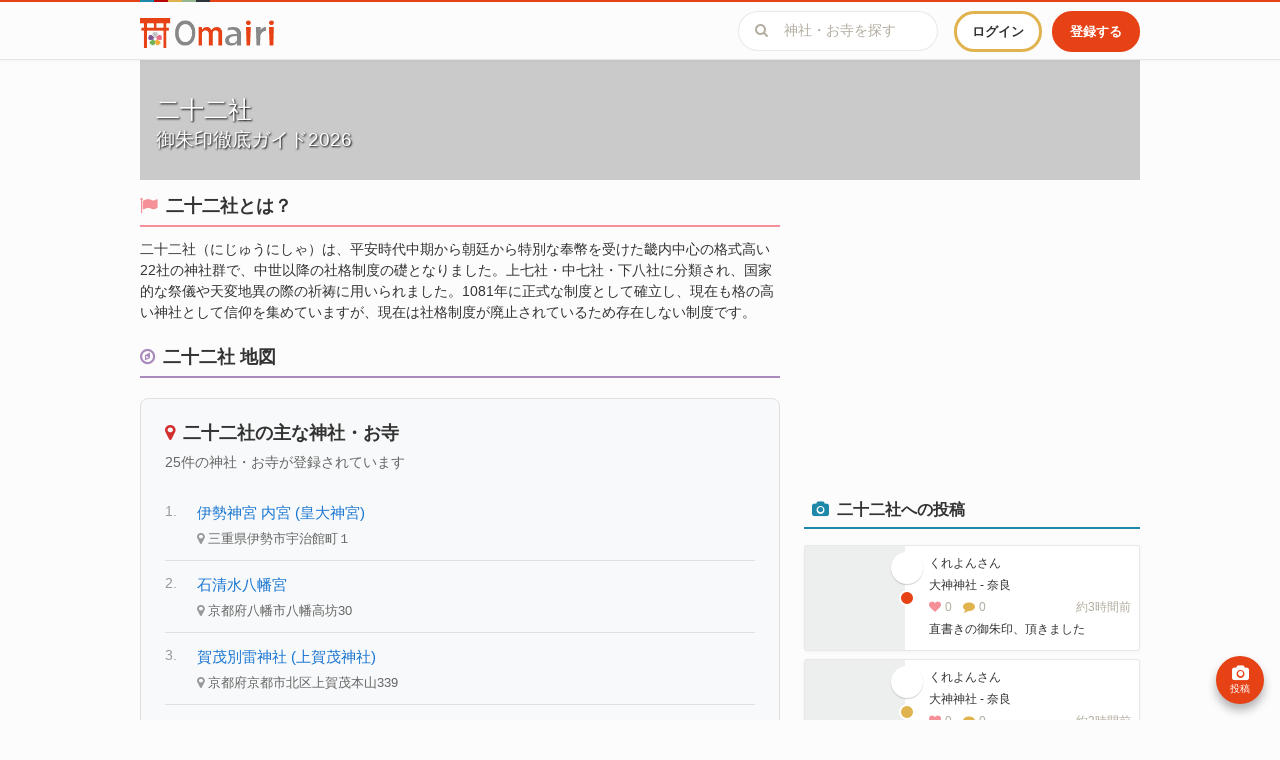

--- FILE ---
content_type: text/html; charset=utf-8
request_url: https://omairi.club/collections/22sha
body_size: 56180
content:
<!DOCTYPE html>

<html>
  <head>
    <title>二十二社 御朱印徹底ガイド2026 | Omairi(おまいり)</title>
    <meta charset="utf-8">
    <meta name="viewport" content="width=device-width, initial-scale=1.0, user-scalable=no">
    <meta name="description" content="二十二社（にじゅうにしゃ）は、平安時代中期から朝廷から特別な奉幣を受けた畿内中心の格式高い22社の神社群で、中世以降の社格制度の礎となりました。上七社・中七社・下八社に分類され、国家的な祭儀や天変地異の際の祈祷に用いられました。1081年に正式な制度として確立し、現在も格の高い神社として信仰を集めていますが、現在は社格制度が廃止されているため存在しない制度です。">
    <meta name="keyword" content="二十二社,巡礼,おまいり,御朱印,神社,寺社仏閣,ご利益,お参り,お詣り">

      <link rel="canonical" href="https://omairi.club/collections/22sha" />




  <meta property="og:site_name" content="Omairi">
  <meta property="og:type" content="article">
  <meta property="og:url" content="https://omairi.club/collections/22sha">
  <meta property="og:title" content="二十二社 御朱印徹底ガイド2026 | Omairi(おまいり)">
  <meta property="og:description" content="二十二社（にじゅうにしゃ）は、平安時代中期から朝廷から特別な奉幣を受けた畿内中心の格式高い22社の神社群で、中世以降の社格制度の礎となりました。上七社・中七社・下八社に分類され、国家的な祭儀や天変地異の際の祈祷に用いられました。1081年に正式な制度として確立し、現在も格の高い神社として信仰を集めていますが、現在は社格制度が廃止されているため存在しない制度です。">
  <meta property="og:image" content="">
  <meta property="og:locale" content="ja_JP">
  
  <meta property="fb:app_id" content="1748619362036655">

  <meta name="twitter:card" content="summary_large_image" />
  <meta name="twitter:site" content="@omairi_club" />
  <meta name="twitter:title" content="二十二社 御朱印徹底ガイド2026 | Omairi(おまいり)" />
  <meta name="twitter:description" content="二十二社（にじゅうにしゃ）は、平安時代中期から朝廷から特別な奉幣を受けた畿内中心の格式高い22社の神社群で、中世以降の社格制度の礎となりました。上七社・中七社・下八社に分類され、国家的な祭儀や天変地異の際の祈祷に用いられました。1081年に正式な制度として確立し、現在も格の高い神社として信仰を集めていますが、現在は社格制度が廃止されているため存在しない制度です。" />
  <meta name="twitter:image:src" content="" />
  <meta name="twitter:url" content="https://omairi.club/collections/22sha">

    <link rel="shortcut icon" href="/assets/favicon-625b496ca3911b873202c53e143698af0e5039776950a0b0921d579abf8d5681.ico" type="image/x-icon" />
    <link rel="apple-touch-icon" href="/assets/apple-touch-icon-8553641c4463e401b1ab43fa91244e1bd864f0ba6c9b01fc5eb9443e9ec7326e.png" />
    <link rel="apple-touch-icon" sizes="57x57" href="/assets/apple-touch-icon-57x57-6a47538c762010935f010a5e0938b948c828af121f0c7a5208d4cbe4e5a52a03.png" />
    <link rel="apple-touch-icon" sizes="72x72" href="/assets/apple-touch-icon-72x72-aeaf0f2cf33b7229d1dc371ddf6de9e25a062cdb0bb94f93b7163a1b4f119086.png" />
    <link rel="apple-touch-icon" sizes="76x76" href="/assets/apple-touch-icon-76x76-75c78f6a0c133f3367e8b5bcf56fd6acc6d030e4d1cb3987c31633a42c544b9f.png" />
    <link rel="apple-touch-icon" sizes="114x114" href="/assets/apple-touch-icon-114x114-800311107c8e26fff536ebcb501f49983f8b2589779e6cc177f0c7b056c2cee7.png" />
    <link rel="apple-touch-icon" sizes="120x120" href="/assets/apple-touch-icon-120x120-405955e577de9c767228c1fdcd855821488eaad178fcf5005dd353e263b288da.png" />
    <link rel="apple-touch-icon" sizes="144x144" href="/assets/apple-touch-icon-144x144-013234c8ea1f3939748d7431ae3f8b68842ff6c3d3f6ce64e80eb69dbe993739.png" />
    <link rel="apple-touch-icon" sizes="152x152" href="/assets/apple-touch-icon-152x152-ac4a3ec7c89198f85d4653123f84789052ddcc3c2fab6ff635481514a4367be5.png" />
    <link rel="apple-touch-icon" sizes="180x180" href="/assets/apple-touch-icon-180x180-8553641c4463e401b1ab43fa91244e1bd864f0ba6c9b01fc5eb9443e9ec7326e.png" />

    <link rel="preconnect" href="https://pagead2.googlesyndication.com" crossorigin>
    <link rel="preconnect" href="https://fonts.gstatic.com" crossorigin>
    <link rel="preconnect" href="https://fonts.googleapis.com" crossorigin>
    <link rel="preconnect" href="https://googleads.g.doubleclick.net" crossorigin>
    <link rel="preconnect" href="https://www.google-analytics.com" crossorigin>

    <meta name="csrf-param" content="authenticity_token" />
<meta name="csrf-token" content="JwT-NJqTCrfz65vZb3LtwezPCXx4PJAraIwH1t1iXKwEiFB_077k2ipvLzRG6g9pOIL3S4qIdz0aYpa3DS_R_w" />
    <meta name="action-cable-url" content="/cable" />

    <style>
      ﻿/*!
 * honoka-rails v3.3.6.3
 * Website https://github.com/iguchi1124/honoka-rails
 * Copyright 2016 iguchi1124
 * The MIT License
 *//*!
 * Honoka v3.3.7
 * Website http://honokak.osaka/
 * Copyright 2015 windyakin
 * The MIT License
 *//*!
 * Bootstrap v3.3.7 (http://getbootstrap.com)
 * Copyright 2011-2016 Twitter, Inc.
 * Licensed under the MIT license
 *//*! normalize.css v3.0.3 | MIT License | github.com/necolas/normalize.css */@import url(https://fonts.googleapis.com/css?family=Open+Sans);html{font-family:sans-serif;-ms-text-size-adjust:100%;-webkit-text-size-adjust:100%}body{margin:0}article,aside,details,figcaption,figure,footer,header,hgroup,main,menu,nav,section,summary{display:block}audio,canvas,progress,video{display:inline-block;vertical-align:baseline}audio:not([controls]){display:none;height:0}[hidden],template{display:none}a{background-color:transparent}a:active,a:hover{outline:0}abbr[title]{border-bottom:1px dotted}b,strong{font-weight:bold}dfn{font-style:italic}h1{font-size:2em;margin:0.67em 0}mark{background:#ff0;color:#000}small{font-size:80%}sub,sup{font-size:75%;line-height:0;position:relative;vertical-align:baseline}sup{top:-0.5em}sub{bottom:-0.25em}img{border:0}svg:not(:root){overflow:hidden}figure{margin:1em 40px}hr{box-sizing:content-box;height:0}pre{overflow:auto}code,kbd,pre,samp{font-family:monospace, monospace;font-size:1em}button,input,optgroup,select,textarea{color:inherit;font:inherit;margin:0}button{overflow:visible}button,select{text-transform:none}button,html input[type="button"],input[type="reset"],input[type="submit"]{-webkit-appearance:button;cursor:pointer}button[disabled],html input[disabled]{cursor:default}button::-moz-focus-inner,input::-moz-focus-inner{border:0;padding:0}input{line-height:normal}input[type="checkbox"],input[type="radio"]{box-sizing:border-box;padding:0}input[type="number"]::-webkit-inner-spin-button,input[type="number"]::-webkit-outer-spin-button{height:auto}input[type="search"]{-webkit-appearance:textfield;box-sizing:content-box}input[type="search"]::-webkit-search-cancel-button,input[type="search"]::-webkit-search-decoration{-webkit-appearance:none}fieldset{border:1px solid #c0c0c0;margin:0 2px;padding:0.35em 0.625em 0.75em}legend{border:0;padding:0}textarea{overflow:auto}optgroup{font-weight:bold}table{border-collapse:collapse;border-spacing:0}td,th{padding:0}.container{margin-right:auto;margin-left:auto;padding-left:15px;padding-right:15px}.container:before,.container:after{content:" ";display:table}.container:after{clear:both}@media (min-width: 768px){.container{width:750px}}@media (min-width: 992px){.container{width:970px}}@media (min-width: 1200px){.container{width:1170px}}.container-fluid{margin-right:auto;margin-left:auto;padding-left:15px;padding-right:15px}.container-fluid:before,.container-fluid:after{content:" ";display:table}.container-fluid:after{clear:both}.row{margin-left:-15px;margin-right:-15px}.row:before,.row:after{content:" ";display:table}.row:after{clear:both}.col-xs-1,.col-sm-1,.col-md-1,.col-lg-1,.col-xs-2,.col-sm-2,.col-md-2,.col-lg-2,.col-xs-3,.col-sm-3,.col-md-3,.col-lg-3,.col-xs-4,.col-sm-4,.col-md-4,.col-lg-4,.col-xs-5,.col-sm-5,.col-md-5,.col-lg-5,.col-xs-6,.col-sm-6,.col-md-6,.col-lg-6,.col-xs-7,.col-sm-7,.col-md-7,.col-lg-7,.col-xs-8,.col-sm-8,.col-md-8,.col-lg-8,.col-xs-9,.col-sm-9,.col-md-9,.col-lg-9,.col-xs-10,.col-sm-10,.col-md-10,.col-lg-10,.col-xs-11,.col-sm-11,.col-md-11,.col-lg-11,.col-xs-12,.col-sm-12,.col-md-12,.col-lg-12{position:relative;min-height:1px;padding-left:15px;padding-right:15px}.col-xs-1,.col-xs-2,.col-xs-3,.col-xs-4,.col-xs-5,.col-xs-6,.col-xs-7,.col-xs-8,.col-xs-9,.col-xs-10,.col-xs-11,.col-xs-12{float:left}.col-xs-1{width:8.3333333333%}.col-xs-2{width:16.6666666667%}.col-xs-3{width:25%}.col-xs-4{width:33.3333333333%}.col-xs-5{width:41.6666666667%}.col-xs-6{width:50%}.col-xs-7{width:58.3333333333%}.col-xs-8{width:66.6666666667%}.col-xs-9{width:75%}.col-xs-10{width:83.3333333333%}.col-xs-11{width:91.6666666667%}.col-xs-12{width:100%}.col-xs-pull-0{right:auto}.col-xs-pull-1{right:8.3333333333%}.col-xs-pull-2{right:16.6666666667%}.col-xs-pull-3{right:25%}.col-xs-pull-4{right:33.3333333333%}.col-xs-pull-5{right:41.6666666667%}.col-xs-pull-6{right:50%}.col-xs-pull-7{right:58.3333333333%}.col-xs-pull-8{right:66.6666666667%}.col-xs-pull-9{right:75%}.col-xs-pull-10{right:83.3333333333%}.col-xs-pull-11{right:91.6666666667%}.col-xs-pull-12{right:100%}.col-xs-push-0{left:auto}.col-xs-push-1{left:8.3333333333%}.col-xs-push-2{left:16.6666666667%}.col-xs-push-3{left:25%}.col-xs-push-4{left:33.3333333333%}.col-xs-push-5{left:41.6666666667%}.col-xs-push-6{left:50%}.col-xs-push-7{left:58.3333333333%}.col-xs-push-8{left:66.6666666667%}.col-xs-push-9{left:75%}.col-xs-push-10{left:83.3333333333%}.col-xs-push-11{left:91.6666666667%}.col-xs-push-12{left:100%}.col-xs-offset-0{margin-left:0%}.col-xs-offset-1{margin-left:8.3333333333%}.col-xs-offset-2{margin-left:16.6666666667%}.col-xs-offset-3{margin-left:25%}.col-xs-offset-4{margin-left:33.3333333333%}.col-xs-offset-5{margin-left:41.6666666667%}.col-xs-offset-6{margin-left:50%}.col-xs-offset-7{margin-left:58.3333333333%}.col-xs-offset-8{margin-left:66.6666666667%}.col-xs-offset-9{margin-left:75%}.col-xs-offset-10{margin-left:83.3333333333%}.col-xs-offset-11{margin-left:91.6666666667%}.col-xs-offset-12{margin-left:100%}@media (min-width: 768px){.col-sm-1,.col-sm-2,.col-sm-3,.col-sm-4,.col-sm-5,.col-sm-6,.col-sm-7,.col-sm-8,.col-sm-9,.col-sm-10,.col-sm-11,.col-sm-12{float:left}.col-sm-1{width:8.3333333333%}.col-sm-2{width:16.6666666667%}.col-sm-3{width:25%}.col-sm-4{width:33.3333333333%}.col-sm-5{width:41.6666666667%}.col-sm-6{width:50%}.col-sm-7{width:58.3333333333%}.col-sm-8{width:66.6666666667%}.col-sm-9{width:75%}.col-sm-10{width:83.3333333333%}.col-sm-11{width:91.6666666667%}.col-sm-12{width:100%}.col-sm-pull-0{right:auto}.col-sm-pull-1{right:8.3333333333%}.col-sm-pull-2{right:16.6666666667%}.col-sm-pull-3{right:25%}.col-sm-pull-4{right:33.3333333333%}.col-sm-pull-5{right:41.6666666667%}.col-sm-pull-6{right:50%}.col-sm-pull-7{right:58.3333333333%}.col-sm-pull-8{right:66.6666666667%}.col-sm-pull-9{right:75%}.col-sm-pull-10{right:83.3333333333%}.col-sm-pull-11{right:91.6666666667%}.col-sm-pull-12{right:100%}.col-sm-push-0{left:auto}.col-sm-push-1{left:8.3333333333%}.col-sm-push-2{left:16.6666666667%}.col-sm-push-3{left:25%}.col-sm-push-4{left:33.3333333333%}.col-sm-push-5{left:41.6666666667%}.col-sm-push-6{left:50%}.col-sm-push-7{left:58.3333333333%}.col-sm-push-8{left:66.6666666667%}.col-sm-push-9{left:75%}.col-sm-push-10{left:83.3333333333%}.col-sm-push-11{left:91.6666666667%}.col-sm-push-12{left:100%}.col-sm-offset-0{margin-left:0%}.col-sm-offset-1{margin-left:8.3333333333%}.col-sm-offset-2{margin-left:16.6666666667%}.col-sm-offset-3{margin-left:25%}.col-sm-offset-4{margin-left:33.3333333333%}.col-sm-offset-5{margin-left:41.6666666667%}.col-sm-offset-6{margin-left:50%}.col-sm-offset-7{margin-left:58.3333333333%}.col-sm-offset-8{margin-left:66.6666666667%}.col-sm-offset-9{margin-left:75%}.col-sm-offset-10{margin-left:83.3333333333%}.col-sm-offset-11{margin-left:91.6666666667%}.col-sm-offset-12{margin-left:100%}}@media (min-width: 992px){.col-md-1,.col-md-2,.col-md-3,.col-md-4,.col-md-5,.col-md-6,.col-md-7,.col-md-8,.col-md-9,.col-md-10,.col-md-11,.col-md-12{float:left}.col-md-1{width:8.3333333333%}.col-md-2{width:16.6666666667%}.col-md-3{width:25%}.col-md-4{width:33.3333333333%}.col-md-5{width:41.6666666667%}.col-md-6{width:50%}.col-md-7{width:58.3333333333%}.col-md-8{width:66.6666666667%}.col-md-9{width:75%}.col-md-10{width:83.3333333333%}.col-md-11{width:91.6666666667%}.col-md-12{width:100%}.col-md-pull-0{right:auto}.col-md-pull-1{right:8.3333333333%}.col-md-pull-2{right:16.6666666667%}.col-md-pull-3{right:25%}.col-md-pull-4{right:33.3333333333%}.col-md-pull-5{right:41.6666666667%}.col-md-pull-6{right:50%}.col-md-pull-7{right:58.3333333333%}.col-md-pull-8{right:66.6666666667%}.col-md-pull-9{right:75%}.col-md-pull-10{right:83.3333333333%}.col-md-pull-11{right:91.6666666667%}.col-md-pull-12{right:100%}.col-md-push-0{left:auto}.col-md-push-1{left:8.3333333333%}.col-md-push-2{left:16.6666666667%}.col-md-push-3{left:25%}.col-md-push-4{left:33.3333333333%}.col-md-push-5{left:41.6666666667%}.col-md-push-6{left:50%}.col-md-push-7{left:58.3333333333%}.col-md-push-8{left:66.6666666667%}.col-md-push-9{left:75%}.col-md-push-10{left:83.3333333333%}.col-md-push-11{left:91.6666666667%}.col-md-push-12{left:100%}.col-md-offset-0{margin-left:0%}.col-md-offset-1{margin-left:8.3333333333%}.col-md-offset-2{margin-left:16.6666666667%}.col-md-offset-3{margin-left:25%}.col-md-offset-4{margin-left:33.3333333333%}.col-md-offset-5{margin-left:41.6666666667%}.col-md-offset-6{margin-left:50%}.col-md-offset-7{margin-left:58.3333333333%}.col-md-offset-8{margin-left:66.6666666667%}.col-md-offset-9{margin-left:75%}.col-md-offset-10{margin-left:83.3333333333%}.col-md-offset-11{margin-left:91.6666666667%}.col-md-offset-12{margin-left:100%}}@media (min-width: 1200px){.col-lg-1,.col-lg-2,.col-lg-3,.col-lg-4,.col-lg-5,.col-lg-6,.col-lg-7,.col-lg-8,.col-lg-9,.col-lg-10,.col-lg-11,.col-lg-12{float:left}.col-lg-1{width:8.3333333333%}.col-lg-2{width:16.6666666667%}.col-lg-3{width:25%}.col-lg-4{width:33.3333333333%}.col-lg-5{width:41.6666666667%}.col-lg-6{width:50%}.col-lg-7{width:58.3333333333%}.col-lg-8{width:66.6666666667%}.col-lg-9{width:75%}.col-lg-10{width:83.3333333333%}.col-lg-11{width:91.6666666667%}.col-lg-12{width:100%}.col-lg-pull-0{right:auto}.col-lg-pull-1{right:8.3333333333%}.col-lg-pull-2{right:16.6666666667%}.col-lg-pull-3{right:25%}.col-lg-pull-4{right:33.3333333333%}.col-lg-pull-5{right:41.6666666667%}.col-lg-pull-6{right:50%}.col-lg-pull-7{right:58.3333333333%}.col-lg-pull-8{right:66.6666666667%}.col-lg-pull-9{right:75%}.col-lg-pull-10{right:83.3333333333%}.col-lg-pull-11{right:91.6666666667%}.col-lg-pull-12{right:100%}.col-lg-push-0{left:auto}.col-lg-push-1{left:8.3333333333%}.col-lg-push-2{left:16.6666666667%}.col-lg-push-3{left:25%}.col-lg-push-4{left:33.3333333333%}.col-lg-push-5{left:41.6666666667%}.col-lg-push-6{left:50%}.col-lg-push-7{left:58.3333333333%}.col-lg-push-8{left:66.6666666667%}.col-lg-push-9{left:75%}.col-lg-push-10{left:83.3333333333%}.col-lg-push-11{left:91.6666666667%}.col-lg-push-12{left:100%}.col-lg-offset-0{margin-left:0%}.col-lg-offset-1{margin-left:8.3333333333%}.col-lg-offset-2{margin-left:16.6666666667%}.col-lg-offset-3{margin-left:25%}.col-lg-offset-4{margin-left:33.3333333333%}.col-lg-offset-5{margin-left:41.6666666667%}.col-lg-offset-6{margin-left:50%}.col-lg-offset-7{margin-left:58.3333333333%}.col-lg-offset-8{margin-left:66.6666666667%}.col-lg-offset-9{margin-left:75%}.col-lg-offset-10{margin-left:83.3333333333%}.col-lg-offset-11{margin-left:91.6666666667%}.col-lg-offset-12{margin-left:100%}}/*! Source: https://github.com/h5bp/html5-boilerplate/blob/master/src/css/main.css */@media print{*,*:before,*:after{background:transparent ;color:#000 ;box-shadow:none ;text-shadow:none }a,a:visited{text-decoration:underline}a[href]:after{content:" (" attr(href) ")"}abbr[title]:after{content:" (" attr(title) ")"}a[href^="#"]:after,a[href^="javascript:"]:after{content:""}pre,blockquote{border:1px solid #999;page-break-inside:avoid}thead{display:table-header-group}tr,img{page-break-inside:avoid}img{max-width:100% }p,h2,h3{orphans:3;widows:3}h2,h3{page-break-after:avoid}.navbar{display:none}.btn>.caret,.dropup>.btn>.caret{border-top-color:#000 }.label{border:1px solid #000}.table{border-collapse:collapse }.table td,.table th{background-color:#fff }.table-bordered th,.table-bordered td{border:1px solid #ddd }}@font-face{font-family:'Glyphicons Halflings';src:url(/assets/bootstrap/glyphicons-halflings-regular-0805fb1fe24235f70a639f67514990e4bfb6d2cfb00ca563ad4b553c240ddc33.eot);src:url(/assets/bootstrap/glyphicons-halflings-regular-0805fb1fe24235f70a639f67514990e4bfb6d2cfb00ca563ad4b553c240ddc33.eot?#iefix) format("embedded-opentype"),url(/assets/bootstrap/glyphicons-halflings-regular-403acfcf0cbaebd1c28b404eec442cea53642644b3a73f91c5a4ab46859af772.woff2) format("woff2"),url(/assets/bootstrap/glyphicons-halflings-regular-0703369a358a012c0011843ae337a8a20270c336948a8668df5cb89a8827299b.woff) format("woff"),url(/assets/bootstrap/glyphicons-halflings-regular-7c9caa5f4e16169b0129fdf93c84e85ad14d6c107eb1b0ad60b542daf01ee1f0.ttf) format("truetype"),url(/assets/bootstrap/glyphicons-halflings-regular-22d0c88a49d7d0ebe45627143a601061a32a46a9b9afd2dc7f457436f5f15f6e.svg#glyphicons_halflingsregular) format("svg")}.glyphicon{position:relative;top:1px;display:inline-block;font-family:'Glyphicons Halflings';font-style:normal;font-weight:normal;line-height:1;-webkit-font-smoothing:antialiased;-moz-osx-font-smoothing:grayscale}.glyphicon-asterisk:before{content:"\002a"}.glyphicon-plus:before{content:"\002b"}.glyphicon-euro:before,.glyphicon-eur:before{content:"\20ac"}.glyphicon-minus:before{content:"\2212"}.glyphicon-cloud:before{content:"\2601"}.glyphicon-envelope:before{content:"\2709"}.glyphicon-pencil:before{content:"\270f"}.glyphicon-glass:before{content:"\e001"}.glyphicon-music:before{content:"\e002"}.glyphicon-search:before{content:"\e003"}.glyphicon-heart:before{content:"\e005"}.glyphicon-star:before{content:"\e006"}.glyphicon-star-empty:before{content:"\e007"}.glyphicon-user:before{content:"\e008"}.glyphicon-film:before{content:"\e009"}.glyphicon-th-large:before{content:"\e010"}.glyphicon-th:before{content:"\e011"}.glyphicon-th-list:before{content:"\e012"}.glyphicon-ok:before{content:"\e013"}.glyphicon-remove:before{content:"\e014"}.glyphicon-zoom-in:before{content:"\e015"}.glyphicon-zoom-out:before{content:"\e016"}.glyphicon-off:before{content:"\e017"}.glyphicon-signal:before{content:"\e018"}.glyphicon-cog:before{content:"\e019"}.glyphicon-trash:before{content:"\e020"}.glyphicon-home:before{content:"\e021"}.glyphicon-file:before{content:"\e022"}.glyphicon-time:before{content:"\e023"}.glyphicon-road:before{content:"\e024"}.glyphicon-download-alt:before{content:"\e025"}.glyphicon-download:before{content:"\e026"}.glyphicon-upload:before{content:"\e027"}.glyphicon-inbox:before{content:"\e028"}.glyphicon-play-circle:before{content:"\e029"}.glyphicon-repeat:before{content:"\e030"}.glyphicon-refresh:before{content:"\e031"}.glyphicon-list-alt:before{content:"\e032"}.glyphicon-lock:before{content:"\e033"}.glyphicon-flag:before{content:"\e034"}.glyphicon-headphones:before{content:"\e035"}.glyphicon-volume-off:before{content:"\e036"}.glyphicon-volume-down:before{content:"\e037"}.glyphicon-volume-up:before{content:"\e038"}.glyphicon-qrcode:before{content:"\e039"}.glyphicon-barcode:before{content:"\e040"}.glyphicon-tag:before{content:"\e041"}.glyphicon-tags:before{content:"\e042"}.glyphicon-book:before{content:"\e043"}.glyphicon-bookmark:before{content:"\e044"}.glyphicon-print:before{content:"\e045"}.glyphicon-camera:before{content:"\e046"}.glyphicon-font:before{content:"\e047"}.glyphicon-bold:before{content:"\e048"}.glyphicon-italic:before{content:"\e049"}.glyphicon-text-height:before{content:"\e050"}.glyphicon-text-width:before{content:"\e051"}.glyphicon-align-left:before{content:"\e052"}.glyphicon-align-center:before{content:"\e053"}.glyphicon-align-right:before{content:"\e054"}.glyphicon-align-justify:before{content:"\e055"}.glyphicon-list:before{content:"\e056"}.glyphicon-indent-left:before{content:"\e057"}.glyphicon-indent-right:before{content:"\e058"}.glyphicon-facetime-video:before{content:"\e059"}.glyphicon-picture:before{content:"\e060"}.glyphicon-map-marker:before{content:"\e062"}.glyphicon-adjust:before{content:"\e063"}.glyphicon-tint:before{content:"\e064"}.glyphicon-edit:before{content:"\e065"}.glyphicon-share:before{content:"\e066"}.glyphicon-check:before{content:"\e067"}.glyphicon-move:before{content:"\e068"}.glyphicon-step-backward:before{content:"\e069"}.glyphicon-fast-backward:before{content:"\e070"}.glyphicon-backward:before{content:"\e071"}.glyphicon-play:before{content:"\e072"}.glyphicon-pause:before{content:"\e073"}.glyphicon-stop:before{content:"\e074"}.glyphicon-forward:before{content:"\e075"}.glyphicon-fast-forward:before{content:"\e076"}.glyphicon-step-forward:before{content:"\e077"}.glyphicon-eject:before{content:"\e078"}.glyphicon-chevron-left:before{content:"\e079"}.glyphicon-chevron-right:before{content:"\e080"}.glyphicon-plus-sign:before{content:"\e081"}.glyphicon-minus-sign:before{content:"\e082"}.glyphicon-remove-sign:before{content:"\e083"}.glyphicon-ok-sign:before{content:"\e084"}.glyphicon-question-sign:before{content:"\e085"}.glyphicon-info-sign:before{content:"\e086"}.glyphicon-screenshot:before{content:"\e087"}.glyphicon-remove-circle:before{content:"\e088"}.glyphicon-ok-circle:before{content:"\e089"}.glyphicon-ban-circle:before{content:"\e090"}.glyphicon-arrow-left:before{content:"\e091"}.glyphicon-arrow-right:before{content:"\e092"}.glyphicon-arrow-up:before{content:"\e093"}.glyphicon-arrow-down:before{content:"\e094"}.glyphicon-share-alt:before{content:"\e095"}.glyphicon-resize-full:before{content:"\e096"}.glyphicon-resize-small:before{content:"\e097"}.glyphicon-exclamation-sign:before{content:"\e101"}.glyphicon-gift:before{content:"\e102"}.glyphicon-leaf:before{content:"\e103"}.glyphicon-fire:before{content:"\e104"}.glyphicon-eye-open:before{content:"\e105"}.glyphicon-eye-close:before{content:"\e106"}.glyphicon-warning-sign:before{content:"\e107"}.glyphicon-plane:before{content:"\e108"}.glyphicon-calendar:before{content:"\e109"}.glyphicon-random:before{content:"\e110"}.glyphicon-comment:before{content:"\e111"}.glyphicon-magnet:before{content:"\e112"}.glyphicon-chevron-up:before{content:"\e113"}.glyphicon-chevron-down:before{content:"\e114"}.glyphicon-retweet:before{content:"\e115"}.glyphicon-shopping-cart:before{content:"\e116"}.glyphicon-folder-close:before{content:"\e117"}.glyphicon-folder-open:before{content:"\e118"}.glyphicon-resize-vertical:before{content:"\e119"}.glyphicon-resize-horizontal:before{content:"\e120"}.glyphicon-hdd:before{content:"\e121"}.glyphicon-bullhorn:before{content:"\e122"}.glyphicon-bell:before{content:"\e123"}.glyphicon-certificate:before{content:"\e124"}.glyphicon-thumbs-up:before{content:"\e125"}.glyphicon-thumbs-down:before{content:"\e126"}.glyphicon-hand-right:before{content:"\e127"}.glyphicon-hand-left:before{content:"\e128"}.glyphicon-hand-up:before{content:"\e129"}.glyphicon-hand-down:before{content:"\e130"}.glyphicon-circle-arrow-right:before{content:"\e131"}.glyphicon-circle-arrow-left:before{content:"\e132"}.glyphicon-circle-arrow-up:before{content:"\e133"}.glyphicon-circle-arrow-down:before{content:"\e134"}.glyphicon-globe:before{content:"\e135"}.glyphicon-wrench:before{content:"\e136"}.glyphicon-tasks:before{content:"\e137"}.glyphicon-filter:before{content:"\e138"}.glyphicon-briefcase:before{content:"\e139"}.glyphicon-fullscreen:before{content:"\e140"}.glyphicon-dashboard:before{content:"\e141"}.glyphicon-paperclip:before{content:"\e142"}.glyphicon-heart-empty:before{content:"\e143"}.glyphicon-link:before{content:"\e144"}.glyphicon-phone:before{content:"\e145"}.glyphicon-pushpin:before{content:"\e146"}.glyphicon-usd:before{content:"\e148"}.glyphicon-gbp:before{content:"\e149"}.glyphicon-sort:before{content:"\e150"}.glyphicon-sort-by-alphabet:before{content:"\e151"}.glyphicon-sort-by-alphabet-alt:before{content:"\e152"}.glyphicon-sort-by-order:before{content:"\e153"}.glyphicon-sort-by-order-alt:before{content:"\e154"}.glyphicon-sort-by-attributes:before{content:"\e155"}.glyphicon-sort-by-attributes-alt:before{content:"\e156"}.glyphicon-unchecked:before{content:"\e157"}.glyphicon-expand:before{content:"\e158"}.glyphicon-collapse-down:before{content:"\e159"}.glyphicon-collapse-up:before{content:"\e160"}.glyphicon-log-in:before{content:"\e161"}.glyphicon-flash:before{content:"\e162"}.glyphicon-log-out:before{content:"\e163"}.glyphicon-new-window:before{content:"\e164"}.glyphicon-record:before{content:"\e165"}.glyphicon-save:before{content:"\e166"}.glyphicon-open:before{content:"\e167"}.glyphicon-saved:before{content:"\e168"}.glyphicon-import:before{content:"\e169"}.glyphicon-export:before{content:"\e170"}.glyphicon-send:before{content:"\e171"}.glyphicon-floppy-disk:before{content:"\e172"}.glyphicon-floppy-saved:before{content:"\e173"}.glyphicon-floppy-remove:before{content:"\e174"}.glyphicon-floppy-save:before{content:"\e175"}.glyphicon-floppy-open:before{content:"\e176"}.glyphicon-credit-card:before{content:"\e177"}.glyphicon-transfer:before{content:"\e178"}.glyphicon-cutlery:before{content:"\e179"}.glyphicon-header:before{content:"\e180"}.glyphicon-compressed:before{content:"\e181"}.glyphicon-earphone:before{content:"\e182"}.glyphicon-phone-alt:before{content:"\e183"}.glyphicon-tower:before{content:"\e184"}.glyphicon-stats:before{content:"\e185"}.glyphicon-sd-video:before{content:"\e186"}.glyphicon-hd-video:before{content:"\e187"}.glyphicon-subtitles:before{content:"\e188"}.glyphicon-sound-stereo:before{content:"\e189"}.glyphicon-sound-dolby:before{content:"\e190"}.glyphicon-sound-5-1:before{content:"\e191"}.glyphicon-sound-6-1:before{content:"\e192"}.glyphicon-sound-7-1:before{content:"\e193"}.glyphicon-copyright-mark:before{content:"\e194"}.glyphicon-registration-mark:before{content:"\e195"}.glyphicon-cloud-download:before{content:"\e197"}.glyphicon-cloud-upload:before{content:"\e198"}.glyphicon-tree-conifer:before{content:"\e199"}.glyphicon-tree-deciduous:before{content:"\e200"}.glyphicon-cd:before{content:"\e201"}.glyphicon-save-file:before{content:"\e202"}.glyphicon-open-file:before{content:"\e203"}.glyphicon-level-up:before{content:"\e204"}.glyphicon-copy:before{content:"\e205"}.glyphicon-paste:before{content:"\e206"}.glyphicon-alert:before{content:"\e209"}.glyphicon-equalizer:before{content:"\e210"}.glyphicon-king:before{content:"\e211"}.glyphicon-queen:before{content:"\e212"}.glyphicon-pawn:before{content:"\e213"}.glyphicon-bishop:before{content:"\e214"}.glyphicon-knight:before{content:"\e215"}.glyphicon-baby-formula:before{content:"\e216"}.glyphicon-tent:before{content:"\26fa"}.glyphicon-blackboard:before{content:"\e218"}.glyphicon-bed:before{content:"\e219"}.glyphicon-apple:before{content:"\f8ff"}.glyphicon-erase:before{content:"\e221"}.glyphicon-hourglass:before{content:"\231b"}.glyphicon-lamp:before{content:"\e223"}.glyphicon-duplicate:before{content:"\e224"}.glyphicon-piggy-bank:before{content:"\e225"}.glyphicon-scissors:before{content:"\e226"}.glyphicon-bitcoin:before{content:"\e227"}.glyphicon-btc:before{content:"\e227"}.glyphicon-xbt:before{content:"\e227"}.glyphicon-yen:before{content:"\00a5"}.glyphicon-jpy:before{content:"\00a5"}.glyphicon-ruble:before{content:"\20bd"}.glyphicon-rub:before{content:"\20bd"}.glyphicon-scale:before{content:"\e230"}.glyphicon-ice-lolly:before{content:"\e231"}.glyphicon-ice-lolly-tasted:before{content:"\e232"}.glyphicon-education:before{content:"\e233"}.glyphicon-option-horizontal:before{content:"\e234"}.glyphicon-option-vertical:before{content:"\e235"}.glyphicon-menu-hamburger:before{content:"\e236"}.glyphicon-modal-window:before{content:"\e237"}.glyphicon-oil:before{content:"\e238"}.glyphicon-grain:before{content:"\e239"}.glyphicon-sunglasses:before{content:"\e240"}.glyphicon-text-size:before{content:"\e241"}.glyphicon-text-color:before{content:"\e242"}.glyphicon-text-background:before{content:"\e243"}.glyphicon-object-align-top:before{content:"\e244"}.glyphicon-object-align-bottom:before{content:"\e245"}.glyphicon-object-align-horizontal:before{content:"\e246"}.glyphicon-object-align-left:before{content:"\e247"}.glyphicon-object-align-vertical:before{content:"\e248"}.glyphicon-object-align-right:before{content:"\e249"}.glyphicon-triangle-right:before{content:"\e250"}.glyphicon-triangle-left:before{content:"\e251"}.glyphicon-triangle-bottom:before{content:"\e252"}.glyphicon-triangle-top:before{content:"\e253"}.glyphicon-console:before{content:"\e254"}.glyphicon-superscript:before{content:"\e255"}.glyphicon-subscript:before{content:"\e256"}.glyphicon-menu-left:before{content:"\e257"}.glyphicon-menu-right:before{content:"\e258"}.glyphicon-menu-down:before{content:"\e259"}.glyphicon-menu-up:before{content:"\e260"}*{-webkit-box-sizing:border-box;-moz-box-sizing:border-box;box-sizing:border-box}*:before,*:after{-webkit-box-sizing:border-box;-moz-box-sizing:border-box;box-sizing:border-box}html{font-size:10px;-webkit-tap-highlight-color:rgba(0,0,0,0)}body{font-family:"Open Sans", "Helvetica Neue", Helvetica, "Arial", "游ゴシック", YuGothic, "ヒラギノ角ゴ ProN W3", "Hiragino Kaku Gothic ProN", "メイリオ", Meiryo, sans-serif;font-size:16px;line-height:1.5;color:#333333;background-color:#f9f9f9}input,button,select,textarea{font-family:inherit;font-size:inherit;line-height:inherit}a{color:#2196f3;text-decoration:none}a:hover,a:focus{color:#0a6ebd;text-decoration:underline}a:focus{outline:5px auto -webkit-focus-ring-color;outline-offset:-2px}figure{margin:0}img{vertical-align:middle}.img-responsive{display:block;max-width:100%;height:auto}.img-rounded{border-radius:4px}.img-thumbnail{padding:4px;line-height:1.5;background-color:#f9f9f9;border:1px solid #ddd;border-radius:2px;-webkit-transition:all 0.2s ease-in-out;-o-transition:all 0.2s ease-in-out;transition:all 0.2s ease-in-out;display:inline-block;max-width:100%;height:auto}.img-circle{border-radius:50%}hr{margin-top:24px;margin-bottom:24px;border:0;border-top:1px solid #eeeeee}.sr-only{position:absolute;width:1px;height:1px;margin:-1px;padding:0;overflow:hidden;clip:rect(0, 0, 0, 0);border:0}.sr-only-focusable:active,.sr-only-focusable:focus{position:static;width:auto;height:auto;margin:0;overflow:visible;clip:auto}[role="button"]{cursor:pointer}h1,h2,h3,h4,h5,h6,.h1,.h2,.h3,.h4,.h5,.h6{font-family:"Open Sans", "Helvetica Neue", Helvetica, "Arial", "ヒラギノ角ゴ ProN W3", "Hiragino Kaku Gothic ProN", "メイリオ", Meiryo, sans-serif;font-weight:300;line-height:1.2;color:inherit}h1 small,h1 .small,h2 small,h2 .small,h3 small,h3 .small,h4 small,h4 .small,h5 small,h5 .small,h6 small,h6 .small,.h1 small,.h1 .small,.h2 small,.h2 .small,.h3 small,.h3 .small,.h4 small,.h4 .small,.h5 small,.h5 .small,.h6 small,.h6 .small{font-weight:normal;line-height:1;color:#777777}h1,.h1,h2,.h2,h3,.h3{margin-top:24px;margin-bottom:12px}h1 small,h1 .small,.h1 small,.h1 .small,h2 small,h2 .small,.h2 small,.h2 .small,h3 small,h3 .small,.h3 small,.h3 .small{font-size:65%}h4,.h4,h5,.h5,h6,.h6{margin-top:12px;margin-bottom:12px}h4 small,h4 .small,.h4 small,.h4 .small,h5 small,h5 .small,.h5 small,.h5 .small,h6 small,h6 .small,.h6 small,.h6 .small{font-size:75%}h1,.h1{font-size:32px}h2,.h2{font-size:28px}h3,.h3{font-size:24px}h4,.h4{font-size:19px}h5,.h5{font-size:16px}h6,.h6{font-size:12px}p{margin:0 0 12px}.lead{margin-bottom:24px;font-size:18px;font-weight:300;line-height:1.4}@media (min-width: 768px){.lead{font-size:24px}}small,.small{font-size:75%}mark,.mark{background-color:#ffeacc;padding:.2em}.text-left{text-align:left}.text-right{text-align:right}.text-center{text-align:center}.text-justify{text-align:justify}.text-nowrap{white-space:nowrap}.text-lowercase{text-transform:lowercase}.text-uppercase,.initialism{text-transform:uppercase}.text-capitalize{text-transform:capitalize}.text-muted{color:#777777}.text-primary{color:#2196f3}a.text-primary:hover,a.text-primary:focus{color:#0c7cd5}.text-success{color:#3d8b40}a.text-success:hover,a.text-success:focus{color:#2d682f}.text-info{color:#0c7cd5}a.text-info:hover,a.text-info:focus{color:#0960a5}.text-warning{color:#cc7a00}a.text-warning:hover,a.text-warning:focus{color:#995b00}.text-danger{color:#ea1c0d}a.text-danger:hover,a.text-danger:focus{color:#ba160a}.bg-primary{color:#fff}.bg-primary{background-color:#2196f3}a.bg-primary:hover,a.bg-primary:focus{background-color:#0c7cd5}.bg-success{background-color:#d9eeda}a.bg-success:hover,a.bg-success:focus{background-color:#b5dfb7}.bg-info{background-color:#e3f2fd}a.bg-info:hover,a.bg-info:focus{background-color:#b2dbfb}.bg-warning{background-color:#ffeacc}a.bg-warning:hover,a.bg-warning:focus{background-color:#ffd699}.bg-danger{background-color:#fff8f7}a.bg-danger:hover,a.bg-danger:focus{background-color:#fccbc7}.page-header{padding-bottom:11px;margin:48px 0 24px;border-bottom:1px solid #eeeeee}ul,ol{margin-top:0;margin-bottom:12px}ul ul,ul ol,ol ul,ol ol{margin-bottom:0}.list-unstyled{padding-left:0;list-style:none}.list-inline{padding-left:0;list-style:none;margin-left:-5px}.list-inline>li{display:inline-block;padding-left:5px;padding-right:5px}dl{margin-top:0;margin-bottom:24px}dt,dd{line-height:1.5}dt{font-weight:bold}dd{margin-left:0}.dl-horizontal dd:before,.dl-horizontal dd:after{content:" ";display:table}.dl-horizontal dd:after{clear:both}@media (min-width: 768px){.dl-horizontal dt{float:left;width:160px;clear:left;text-align:right;overflow:hidden;text-overflow:ellipsis;white-space:nowrap}.dl-horizontal dd{margin-left:180px}}abbr[title],abbr[data-original-title]{cursor:help;border-bottom:1px dotted #777777}.initialism{font-size:90%}blockquote{padding:12px 24px;margin:0 0 24px;font-size:16px;border-left:5px solid #eeeeee}blockquote p:last-child,blockquote ul:last-child,blockquote ol:last-child{margin-bottom:0}blockquote footer,blockquote small,blockquote .small{display:block;font-size:80%;line-height:1.5;color:#777777}blockquote footer:before,blockquote small:before,blockquote .small:before{content:'\2014 \00A0'}.blockquote-reverse,blockquote.pull-right{padding-right:15px;padding-left:0;border-right:5px solid #eeeeee;border-left:0;text-align:right}.blockquote-reverse footer:before,.blockquote-reverse small:before,.blockquote-reverse .small:before,blockquote.pull-right footer:before,blockquote.pull-right small:before,blockquote.pull-right .small:before{content:''}.blockquote-reverse footer:after,.blockquote-reverse small:after,.blockquote-reverse .small:after,blockquote.pull-right footer:after,blockquote.pull-right small:after,blockquote.pull-right .small:after{content:'\00A0 \2014'}address{margin-bottom:24px;font-style:normal;line-height:1.5}code,kbd,pre,samp{font-family:Consolas, "Liberation Mono", Menlo, Courier, monospace}code{padding:2px 4px;font-size:90%;color:#c7254e;background-color:#f9f2f4;border-radius:2px}kbd{padding:2px 4px;font-size:90%;color:#fff;background-color:#333;border-radius:1px;box-shadow:inset 0 -1px 0 rgba(0,0,0,0.25)}kbd kbd{padding:0;font-size:100%;font-weight:bold;box-shadow:none}pre{display:block;padding:11.5px;margin:0 0 12px;font-size:15px;line-height:1.5;word-break:break-all;word-wrap:break-word;color:#333333;background-color:#f5f5f5;border:1px solid #ccc;border-radius:2px}pre code{padding:0;font-size:inherit;color:inherit;white-space:pre-wrap;background-color:transparent;border-radius:0}.pre-scrollable{max-height:340px;overflow-y:scroll}.container{margin-right:auto;margin-left:auto;padding-left:15px;padding-right:15px}.container:before,.container:after{content:" ";display:table}.container:after{clear:both}@media (min-width: 768px){.container{width:750px}}@media (min-width: 992px){.container{width:970px}}@media (min-width: 1200px){.container{width:1170px}}.container-fluid{margin-right:auto;margin-left:auto;padding-left:15px;padding-right:15px}.container-fluid:before,.container-fluid:after{content:" ";display:table}.container-fluid:after{clear:both}.row{margin-left:-15px;margin-right:-15px}.row:before,.row:after{content:" ";display:table}.row:after{clear:both}.col-xs-1,.col-sm-1,.col-md-1,.col-lg-1,.col-xs-2,.col-sm-2,.col-md-2,.col-lg-2,.col-xs-3,.col-sm-3,.col-md-3,.col-lg-3,.col-xs-4,.col-sm-4,.col-md-4,.col-lg-4,.col-xs-5,.col-sm-5,.col-md-5,.col-lg-5,.col-xs-6,.col-sm-6,.col-md-6,.col-lg-6,.col-xs-7,.col-sm-7,.col-md-7,.col-lg-7,.col-xs-8,.col-sm-8,.col-md-8,.col-lg-8,.col-xs-9,.col-sm-9,.col-md-9,.col-lg-9,.col-xs-10,.col-sm-10,.col-md-10,.col-lg-10,.col-xs-11,.col-sm-11,.col-md-11,.col-lg-11,.col-xs-12,.col-sm-12,.col-md-12,.col-lg-12{position:relative;min-height:1px;padding-left:15px;padding-right:15px}.col-xs-1,.col-xs-2,.col-xs-3,.col-xs-4,.col-xs-5,.col-xs-6,.col-xs-7,.col-xs-8,.col-xs-9,.col-xs-10,.col-xs-11,.col-xs-12{float:left}.col-xs-1{width:8.3333333333%}.col-xs-2{width:16.6666666667%}.col-xs-3{width:25%}.col-xs-4{width:33.3333333333%}.col-xs-5{width:41.6666666667%}.col-xs-6{width:50%}.col-xs-7{width:58.3333333333%}.col-xs-8{width:66.6666666667%}.col-xs-9{width:75%}.col-xs-10{width:83.3333333333%}.col-xs-11{width:91.6666666667%}.col-xs-12{width:100%}.col-xs-pull-0{right:auto}.col-xs-pull-1{right:8.3333333333%}.col-xs-pull-2{right:16.6666666667%}.col-xs-pull-3{right:25%}.col-xs-pull-4{right:33.3333333333%}.col-xs-pull-5{right:41.6666666667%}.col-xs-pull-6{right:50%}.col-xs-pull-7{right:58.3333333333%}.col-xs-pull-8{right:66.6666666667%}.col-xs-pull-9{right:75%}.col-xs-pull-10{right:83.3333333333%}.col-xs-pull-11{right:91.6666666667%}.col-xs-pull-12{right:100%}.col-xs-push-0{left:auto}.col-xs-push-1{left:8.3333333333%}.col-xs-push-2{left:16.6666666667%}.col-xs-push-3{left:25%}.col-xs-push-4{left:33.3333333333%}.col-xs-push-5{left:41.6666666667%}.col-xs-push-6{left:50%}.col-xs-push-7{left:58.3333333333%}.col-xs-push-8{left:66.6666666667%}.col-xs-push-9{left:75%}.col-xs-push-10{left:83.3333333333%}.col-xs-push-11{left:91.6666666667%}.col-xs-push-12{left:100%}.col-xs-offset-0{margin-left:0%}.col-xs-offset-1{margin-left:8.3333333333%}.col-xs-offset-2{margin-left:16.6666666667%}.col-xs-offset-3{margin-left:25%}.col-xs-offset-4{margin-left:33.3333333333%}.col-xs-offset-5{margin-left:41.6666666667%}.col-xs-offset-6{margin-left:50%}.col-xs-offset-7{margin-left:58.3333333333%}.col-xs-offset-8{margin-left:66.6666666667%}.col-xs-offset-9{margin-left:75%}.col-xs-offset-10{margin-left:83.3333333333%}.col-xs-offset-11{margin-left:91.6666666667%}.col-xs-offset-12{margin-left:100%}@media (min-width: 768px){.col-sm-1,.col-sm-2,.col-sm-3,.col-sm-4,.col-sm-5,.col-sm-6,.col-sm-7,.col-sm-8,.col-sm-9,.col-sm-10,.col-sm-11,.col-sm-12{float:left}.col-sm-1{width:8.3333333333%}.col-sm-2{width:16.6666666667%}.col-sm-3{width:25%}.col-sm-4{width:33.3333333333%}.col-sm-5{width:41.6666666667%}.col-sm-6{width:50%}.col-sm-7{width:58.3333333333%}.col-sm-8{width:66.6666666667%}.col-sm-9{width:75%}.col-sm-10{width:83.3333333333%}.col-sm-11{width:91.6666666667%}.col-sm-12{width:100%}.col-sm-pull-0{right:auto}.col-sm-pull-1{right:8.3333333333%}.col-sm-pull-2{right:16.6666666667%}.col-sm-pull-3{right:25%}.col-sm-pull-4{right:33.3333333333%}.col-sm-pull-5{right:41.6666666667%}.col-sm-pull-6{right:50%}.col-sm-pull-7{right:58.3333333333%}.col-sm-pull-8{right:66.6666666667%}.col-sm-pull-9{right:75%}.col-sm-pull-10{right:83.3333333333%}.col-sm-pull-11{right:91.6666666667%}.col-sm-pull-12{right:100%}.col-sm-push-0{left:auto}.col-sm-push-1{left:8.3333333333%}.col-sm-push-2{left:16.6666666667%}.col-sm-push-3{left:25%}.col-sm-push-4{left:33.3333333333%}.col-sm-push-5{left:41.6666666667%}.col-sm-push-6{left:50%}.col-sm-push-7{left:58.3333333333%}.col-sm-push-8{left:66.6666666667%}.col-sm-push-9{left:75%}.col-sm-push-10{left:83.3333333333%}.col-sm-push-11{left:91.6666666667%}.col-sm-push-12{left:100%}.col-sm-offset-0{margin-left:0%}.col-sm-offset-1{margin-left:8.3333333333%}.col-sm-offset-2{margin-left:16.6666666667%}.col-sm-offset-3{margin-left:25%}.col-sm-offset-4{margin-left:33.3333333333%}.col-sm-offset-5{margin-left:41.6666666667%}.col-sm-offset-6{margin-left:50%}.col-sm-offset-7{margin-left:58.3333333333%}.col-sm-offset-8{margin-left:66.6666666667%}.col-sm-offset-9{margin-left:75%}.col-sm-offset-10{margin-left:83.3333333333%}.col-sm-offset-11{margin-left:91.6666666667%}.col-sm-offset-12{margin-left:100%}}@media (min-width: 992px){.col-md-1,.col-md-2,.col-md-3,.col-md-4,.col-md-5,.col-md-6,.col-md-7,.col-md-8,.col-md-9,.col-md-10,.col-md-11,.col-md-12{float:left}.col-md-1{width:8.3333333333%}.col-md-2{width:16.6666666667%}.col-md-3{width:25%}.col-md-4{width:33.3333333333%}.col-md-5{width:41.6666666667%}.col-md-6{width:50%}.col-md-7{width:58.3333333333%}.col-md-8{width:66.6666666667%}.col-md-9{width:75%}.col-md-10{width:83.3333333333%}.col-md-11{width:91.6666666667%}.col-md-12{width:100%}.col-md-pull-0{right:auto}.col-md-pull-1{right:8.3333333333%}.col-md-pull-2{right:16.6666666667%}.col-md-pull-3{right:25%}.col-md-pull-4{right:33.3333333333%}.col-md-pull-5{right:41.6666666667%}.col-md-pull-6{right:50%}.col-md-pull-7{right:58.3333333333%}.col-md-pull-8{right:66.6666666667%}.col-md-pull-9{right:75%}.col-md-pull-10{right:83.3333333333%}.col-md-pull-11{right:91.6666666667%}.col-md-pull-12{right:100%}.col-md-push-0{left:auto}.col-md-push-1{left:8.3333333333%}.col-md-push-2{left:16.6666666667%}.col-md-push-3{left:25%}.col-md-push-4{left:33.3333333333%}.col-md-push-5{left:41.6666666667%}.col-md-push-6{left:50%}.col-md-push-7{left:58.3333333333%}.col-md-push-8{left:66.6666666667%}.col-md-push-9{left:75%}.col-md-push-10{left:83.3333333333%}.col-md-push-11{left:91.6666666667%}.col-md-push-12{left:100%}.col-md-offset-0{margin-left:0%}.col-md-offset-1{margin-left:8.3333333333%}.col-md-offset-2{margin-left:16.6666666667%}.col-md-offset-3{margin-left:25%}.col-md-offset-4{margin-left:33.3333333333%}.col-md-offset-5{margin-left:41.6666666667%}.col-md-offset-6{margin-left:50%}.col-md-offset-7{margin-left:58.3333333333%}.col-md-offset-8{margin-left:66.6666666667%}.col-md-offset-9{margin-left:75%}.col-md-offset-10{margin-left:83.3333333333%}.col-md-offset-11{margin-left:91.6666666667%}.col-md-offset-12{margin-left:100%}}@media (min-width: 1200px){.col-lg-1,.col-lg-2,.col-lg-3,.col-lg-4,.col-lg-5,.col-lg-6,.col-lg-7,.col-lg-8,.col-lg-9,.col-lg-10,.col-lg-11,.col-lg-12{float:left}.col-lg-1{width:8.3333333333%}.col-lg-2{width:16.6666666667%}.col-lg-3{width:25%}.col-lg-4{width:33.3333333333%}.col-lg-5{width:41.6666666667%}.col-lg-6{width:50%}.col-lg-7{width:58.3333333333%}.col-lg-8{width:66.6666666667%}.col-lg-9{width:75%}.col-lg-10{width:83.3333333333%}.col-lg-11{width:91.6666666667%}.col-lg-12{width:100%}.col-lg-pull-0{right:auto}.col-lg-pull-1{right:8.3333333333%}.col-lg-pull-2{right:16.6666666667%}.col-lg-pull-3{right:25%}.col-lg-pull-4{right:33.3333333333%}.col-lg-pull-5{right:41.6666666667%}.col-lg-pull-6{right:50%}.col-lg-pull-7{right:58.3333333333%}.col-lg-pull-8{right:66.6666666667%}.col-lg-pull-9{right:75%}.col-lg-pull-10{right:83.3333333333%}.col-lg-pull-11{right:91.6666666667%}.col-lg-pull-12{right:100%}.col-lg-push-0{left:auto}.col-lg-push-1{left:8.3333333333%}.col-lg-push-2{left:16.6666666667%}.col-lg-push-3{left:25%}.col-lg-push-4{left:33.3333333333%}.col-lg-push-5{left:41.6666666667%}.col-lg-push-6{left:50%}.col-lg-push-7{left:58.3333333333%}.col-lg-push-8{left:66.6666666667%}.col-lg-push-9{left:75%}.col-lg-push-10{left:83.3333333333%}.col-lg-push-11{left:91.6666666667%}.col-lg-push-12{left:100%}.col-lg-offset-0{margin-left:0%}.col-lg-offset-1{margin-left:8.3333333333%}.col-lg-offset-2{margin-left:16.6666666667%}.col-lg-offset-3{margin-left:25%}.col-lg-offset-4{margin-left:33.3333333333%}.col-lg-offset-5{margin-left:41.6666666667%}.col-lg-offset-6{margin-left:50%}.col-lg-offset-7{margin-left:58.3333333333%}.col-lg-offset-8{margin-left:66.6666666667%}.col-lg-offset-9{margin-left:75%}.col-lg-offset-10{margin-left:83.3333333333%}.col-lg-offset-11{margin-left:91.6666666667%}.col-lg-offset-12{margin-left:100%}}table{background-color:transparent}caption{padding-top:8px;padding-bottom:8px;color:#777777;text-align:left}th{text-align:left}.table{width:100%;max-width:100%;margin-bottom:24px}.table>thead>tr>th,.table>thead>tr>td,.table>tbody>tr>th,.table>tbody>tr>td,.table>tfoot>tr>th,.table>tfoot>tr>td{padding:8px;line-height:1.5;vertical-align:top;border-top:1px solid #ddd}.table>thead>tr>th{vertical-align:bottom;border-bottom:2px solid #ddd}.table>caption+thead>tr:first-child>th,.table>caption+thead>tr:first-child>td,.table>colgroup+thead>tr:first-child>th,.table>colgroup+thead>tr:first-child>td,.table>thead:first-child>tr:first-child>th,.table>thead:first-child>tr:first-child>td{border-top:0}.table>tbody+tbody{border-top:2px solid #ddd}.table .table{background-color:#f9f9f9}.table-condensed>thead>tr>th,.table-condensed>thead>tr>td,.table-condensed>tbody>tr>th,.table-condensed>tbody>tr>td,.table-condensed>tfoot>tr>th,.table-condensed>tfoot>tr>td{padding:5px}.table-bordered{border:1px solid #ddd}.table-bordered>thead>tr>th,.table-bordered>thead>tr>td,.table-bordered>tbody>tr>th,.table-bordered>tbody>tr>td,.table-bordered>tfoot>tr>th,.table-bordered>tfoot>tr>td{border:1px solid #ddd}.table-bordered>thead>tr>th,.table-bordered>thead>tr>td{border-bottom-width:2px}.table-striped>tbody>tr:nth-of-type(odd){background-color:#fff}.table-hover>tbody>tr:hover{background-color:#f5f5f5}table col[class*="col-"]{position:static;float:none;display:table-column}table td[class*="col-"],table th[class*="col-"]{position:static;float:none;display:table-cell}.table>thead>tr>td.active,.table>thead>tr>th.active,.table>thead>tr.active>td,.table>thead>tr.active>th,.table>tbody>tr>td.active,.table>tbody>tr>th.active,.table>tbody>tr.active>td,.table>tbody>tr.active>th,.table>tfoot>tr>td.active,.table>tfoot>tr>th.active,.table>tfoot>tr.active>td,.table>tfoot>tr.active>th{background-color:#f5f5f5}.table-hover>tbody>tr>td.active:hover,.table-hover>tbody>tr>th.active:hover,.table-hover>tbody>tr.active:hover>td,.table-hover>tbody>tr:hover>.active,.table-hover>tbody>tr.active:hover>th{background-color:#e8e8e8}.table>thead>tr>td.success,.table>thead>tr>th.success,.table>thead>tr.success>td,.table>thead>tr.success>th,.table>tbody>tr>td.success,.table>tbody>tr>th.success,.table>tbody>tr.success>td,.table>tbody>tr.success>th,.table>tfoot>tr>td.success,.table>tfoot>tr>th.success,.table>tfoot>tr.success>td,.table>tfoot>tr.success>th{background-color:#d9eeda}.table-hover>tbody>tr>td.success:hover,.table-hover>tbody>tr>th.success:hover,.table-hover>tbody>tr.success:hover>td,.table-hover>tbody>tr:hover>.success,.table-hover>tbody>tr.success:hover>th{background-color:#c7e7c8}.table>thead>tr>td.info,.table>thead>tr>th.info,.table>thead>tr.info>td,.table>thead>tr.info>th,.table>tbody>tr>td.info,.table>tbody>tr>th.info,.table>tbody>tr.info>td,.table>tbody>tr.info>th,.table>tfoot>tr>td.info,.table>tfoot>tr>th.info,.table>tfoot>tr.info>td,.table>tfoot>tr.info>th{background-color:#e3f2fd}.table-hover>tbody>tr>td.info:hover,.table-hover>tbody>tr>th.info:hover,.table-hover>tbody>tr.info:hover>td,.table-hover>tbody>tr:hover>.info,.table-hover>tbody>tr.info:hover>th{background-color:#cae6fc}.table>thead>tr>td.warning,.table>thead>tr>th.warning,.table>thead>tr.warning>td,.table>thead>tr.warning>th,.table>tbody>tr>td.warning,.table>tbody>tr>th.warning,.table>tbody>tr.warning>td,.table>tbody>tr.warning>th,.table>tfoot>tr>td.warning,.table>tfoot>tr>th.warning,.table>tfoot>tr.warning>td,.table>tfoot>tr.warning>th{background-color:#ffeacc}.table-hover>tbody>tr>td.warning:hover,.table-hover>tbody>tr>th.warning:hover,.table-hover>tbody>tr.warning:hover>td,.table-hover>tbody>tr:hover>.warning,.table-hover>tbody>tr.warning:hover>th{background-color:#ffe0b3}.table>thead>tr>td.danger,.table>thead>tr>th.danger,.table>thead>tr.danger>td,.table>thead>tr.danger>th,.table>tbody>tr>td.danger,.table>tbody>tr>th.danger,.table>tbody>tr.danger>td,.table>tbody>tr.danger>th,.table>tfoot>tr>td.danger,.table>tfoot>tr>th.danger,.table>tfoot>tr.danger>td,.table>tfoot>tr.danger>th{background-color:#fff8f7}.table-hover>tbody>tr>td.danger:hover,.table-hover>tbody>tr>th.danger:hover,.table-hover>tbody>tr.danger:hover>td,.table-hover>tbody>tr:hover>.danger,.table-hover>tbody>tr.danger:hover>th{background-color:#fde1df}.table-responsive{overflow-x:auto;min-height:0.01%}@media screen and (max-width: 767px){.table-responsive{width:100%;margin-bottom:18px;overflow-y:hidden;-ms-overflow-style:-ms-autohiding-scrollbar;border:1px solid #ddd}.table-responsive>.table{margin-bottom:0}.table-responsive>.table>thead>tr>th,.table-responsive>.table>thead>tr>td,.table-responsive>.table>tbody>tr>th,.table-responsive>.table>tbody>tr>td,.table-responsive>.table>tfoot>tr>th,.table-responsive>.table>tfoot>tr>td{white-space:nowrap}.table-responsive>.table-bordered{border:0}.table-responsive>.table-bordered>thead>tr>th:first-child,.table-responsive>.table-bordered>thead>tr>td:first-child,.table-responsive>.table-bordered>tbody>tr>th:first-child,.table-responsive>.table-bordered>tbody>tr>td:first-child,.table-responsive>.table-bordered>tfoot>tr>th:first-child,.table-responsive>.table-bordered>tfoot>tr>td:first-child{border-left:0}.table-responsive>.table-bordered>thead>tr>th:last-child,.table-responsive>.table-bordered>thead>tr>td:last-child,.table-responsive>.table-bordered>tbody>tr>th:last-child,.table-responsive>.table-bordered>tbody>tr>td:last-child,.table-responsive>.table-bordered>tfoot>tr>th:last-child,.table-responsive>.table-bordered>tfoot>tr>td:last-child{border-right:0}.table-responsive>.table-bordered>tbody>tr:last-child>th,.table-responsive>.table-bordered>tbody>tr:last-child>td,.table-responsive>.table-bordered>tfoot>tr:last-child>th,.table-responsive>.table-bordered>tfoot>tr:last-child>td{border-bottom:0}}fieldset{padding:0;margin:0;border:0;min-width:0}legend{display:block;width:100%;padding:0;margin-bottom:24px;font-size:24px;line-height:inherit;color:#333333;border:0;border-bottom:1px solid #e5e5e5}label{display:inline-block;max-width:100%;margin-bottom:5px;font-weight:bold}input[type="search"]{-webkit-box-sizing:border-box;-moz-box-sizing:border-box;box-sizing:border-box}input[type="radio"],input[type="checkbox"]{margin:4px 0 0;margin-top:1px \9;line-height:normal}input[type="file"]{display:block}input[type="range"]{display:block;width:100%}select[multiple],select[size]{height:auto}input[type="file"]:focus,input[type="radio"]:focus,input[type="checkbox"]:focus{outline:5px auto -webkit-focus-ring-color;outline-offset:-2px}output{display:block;padding-top:7px;font-size:16px;line-height:1.5;color:#555555}.form-control{display:block;width:100%;height:38px;padding:6px 12px;font-size:16px;line-height:1.5;color:#555555;background-color:#fff;background-image:none;border:1px solid #ccc;border-radius:2px;-webkit-box-shadow:inset 0 1px 1px rgba(0,0,0,0.075);box-shadow:inset 0 1px 1px rgba(0,0,0,0.075);-webkit-transition:border-color ease-in-out 0.15s, box-shadow ease-in-out 0.15s;-o-transition:border-color ease-in-out 0.15s, box-shadow ease-in-out 0.15s;transition:border-color ease-in-out 0.15s, box-shadow ease-in-out 0.15s}.form-control:focus{border-color:#66afe9;outline:0;-webkit-box-shadow:inset 0 1px 1px rgba(0,0,0,0.075),0 0 8px rgba(102,175,233,0.6);box-shadow:inset 0 1px 1px rgba(0,0,0,0.075),0 0 8px rgba(102,175,233,0.6)}.form-control::-moz-placeholder{color:#999;opacity:1}.form-control:-ms-input-placeholder{color:#999}.form-control::-webkit-input-placeholder{color:#999}.form-control::-ms-expand{border:0;background-color:transparent}.form-control[disabled],.form-control[readonly],fieldset[disabled] .form-control{background-color:#eeeeee;opacity:1}.form-control[disabled],fieldset[disabled] .form-control{cursor:not-allowed}textarea.form-control{height:auto}input[type="search"]{-webkit-appearance:none}@media screen and (-webkit-min-device-pixel-ratio: 0){input.form-control[type="date"],input.form-control[type="time"],input.form-control[type="datetime-local"],input.form-control[type="month"]{line-height:38px}input.input-sm[type="date"],.input-group-sm>.form-control[type="date"],.input-group-sm>.input-group-addon[type="date"],.input-group-sm>.input-group-btn>.btn[type="date"],.input-group-sm input[type="date"],input.input-sm[type="time"],.input-group-sm>.form-control[type="time"],.input-group-sm>.input-group-addon[type="time"],.input-group-sm>.input-group-btn>.btn[type="time"],.input-group-sm input[type="time"],input.input-sm[type="datetime-local"],.input-group-sm>.form-control[type="datetime-local"],.input-group-sm>.input-group-addon[type="datetime-local"],.input-group-sm>.input-group-btn>.btn[type="datetime-local"],.input-group-sm input[type="datetime-local"],input.input-sm[type="month"],.input-group-sm>.form-control[type="month"],.input-group-sm>.input-group-addon[type="month"],.input-group-sm>.input-group-btn>.btn[type="month"],.input-group-sm input[type="month"]{line-height:30px}input.input-lg[type="date"],.input-group-lg>.form-control[type="date"],.input-group-lg>.input-group-addon[type="date"],.input-group-lg>.input-group-btn>.btn[type="date"],.input-group-lg input[type="date"],input.input-lg[type="time"],.input-group-lg>.form-control[type="time"],.input-group-lg>.input-group-addon[type="time"],.input-group-lg>.input-group-btn>.btn[type="time"],.input-group-lg input[type="time"],input.input-lg[type="datetime-local"],.input-group-lg>.form-control[type="datetime-local"],.input-group-lg>.input-group-addon[type="datetime-local"],.input-group-lg>.input-group-btn>.btn[type="datetime-local"],.input-group-lg input[type="datetime-local"],input.input-lg[type="month"],.input-group-lg>.form-control[type="month"],.input-group-lg>.input-group-addon[type="month"],.input-group-lg>.input-group-btn>.btn[type="month"],.input-group-lg input[type="month"]{line-height:49px}}.form-group{margin-bottom:15px}.radio,.checkbox{position:relative;display:block;margin-top:10px;margin-bottom:10px}.radio label,.checkbox label{min-height:24px;padding-left:20px;margin-bottom:0;font-weight:normal;cursor:pointer}.radio input[type="radio"],.radio-inline input[type="radio"],.checkbox input[type="checkbox"],.checkbox-inline input[type="checkbox"]{position:absolute;margin-left:-20px;margin-top:4px \9}.radio+.radio,.checkbox+.checkbox{margin-top:-5px}.radio-inline,.checkbox-inline{position:relative;display:inline-block;padding-left:20px;margin-bottom:0;vertical-align:middle;font-weight:normal;cursor:pointer}.radio-inline+.radio-inline,.checkbox-inline+.checkbox-inline{margin-top:0;margin-left:10px}input[type="radio"][disabled],input.disabled[type="radio"],fieldset[disabled] input[type="radio"],input[type="checkbox"][disabled],input.disabled[type="checkbox"],fieldset[disabled] input[type="checkbox"]{cursor:not-allowed}.radio-inline.disabled,fieldset[disabled] .radio-inline,.checkbox-inline.disabled,fieldset[disabled] .checkbox-inline{cursor:not-allowed}.radio.disabled label,fieldset[disabled] .radio label,.checkbox.disabled label,fieldset[disabled] .checkbox label{cursor:not-allowed}.form-control-static{padding-top:7px;padding-bottom:7px;margin-bottom:0;min-height:40px}.form-control-static.input-lg,.input-group-lg>.form-control-static.form-control,.input-group-lg>.form-control-static.input-group-addon,.input-group-lg>.input-group-btn>.form-control-static.btn,.form-control-static.input-sm,.input-group-sm>.form-control-static.form-control,.input-group-sm>.form-control-static.input-group-addon,.input-group-sm>.input-group-btn>.form-control-static.btn{padding-left:0;padding-right:0}.input-sm,.input-group-sm>.form-control,.input-group-sm>.input-group-addon,.input-group-sm>.input-group-btn>.btn{height:30px;padding:5px 10px;font-size:12px;line-height:1.5;border-radius:1px}select.input-sm,.input-group-sm>select.form-control,.input-group-sm>select.input-group-addon,.input-group-sm>.input-group-btn>select.btn{height:30px;line-height:30px}textarea.input-sm,.input-group-sm>textarea.form-control,.input-group-sm>textarea.input-group-addon,.input-group-sm>.input-group-btn>textarea.btn,select.input-sm[multiple],.input-group-sm>.form-control[multiple],.input-group-sm>.input-group-addon[multiple],.input-group-sm>.input-group-btn>.btn[multiple]{height:auto}.form-group-sm .form-control{height:30px;padding:5px 10px;font-size:12px;line-height:1.5;border-radius:1px}.form-group-sm select.form-control{height:30px;line-height:30px}.form-group-sm textarea.form-control,.form-group-sm select.form-control[multiple]{height:auto}.form-group-sm .form-control-static{height:30px;min-height:36px;padding:6px 10px;font-size:12px;line-height:1.5}.input-lg,.input-group-lg>.form-control,.input-group-lg>.input-group-addon,.input-group-lg>.input-group-btn>.btn{height:49px;padding:10px 20px;font-size:20px;line-height:1.33;border-radius:4px}select.input-lg,.input-group-lg>select.form-control,.input-group-lg>select.input-group-addon,.input-group-lg>.input-group-btn>select.btn{height:49px;line-height:49px}textarea.input-lg,.input-group-lg>textarea.form-control,.input-group-lg>textarea.input-group-addon,.input-group-lg>.input-group-btn>textarea.btn,select.input-lg[multiple],.input-group-lg>.form-control[multiple],.input-group-lg>.input-group-addon[multiple],.input-group-lg>.input-group-btn>.btn[multiple]{height:auto}.form-group-lg .form-control{height:49px;padding:10px 20px;font-size:20px;line-height:1.33;border-radius:4px}.form-group-lg select.form-control{height:49px;line-height:49px}.form-group-lg textarea.form-control,.form-group-lg select.form-control[multiple]{height:auto}.form-group-lg .form-control-static{height:49px;min-height:44px;padding:11px 20px;font-size:20px;line-height:1.33}.has-feedback{position:relative}.has-feedback .form-control{padding-right:47.5px}.form-control-feedback{position:absolute;top:0;right:0;z-index:2;display:block;width:38px;height:38px;line-height:38px;text-align:center;pointer-events:none}.input-lg+.form-control-feedback,.input-group-lg>.form-control+.form-control-feedback,.input-group-lg>.input-group-addon+.form-control-feedback,.input-group-lg>.input-group-btn>.btn+.form-control-feedback,.input-group-lg+.form-control-feedback,.form-group-lg .form-control+.form-control-feedback{width:49px;height:49px;line-height:49px}.input-sm+.form-control-feedback,.input-group-sm>.form-control+.form-control-feedback,.input-group-sm>.input-group-addon+.form-control-feedback,.input-group-sm>.input-group-btn>.btn+.form-control-feedback,.input-group-sm+.form-control-feedback,.form-group-sm .form-control+.form-control-feedback{width:30px;height:30px;line-height:30px}.has-success .help-block,.has-success .control-label,.has-success .radio,.has-success .checkbox,.has-success .radio-inline,.has-success .checkbox-inline,.has-success.radio label,.has-success.checkbox label,.has-success.radio-inline label,.has-success.checkbox-inline label{color:#3d8b40}.has-success .form-control{border-color:#3d8b40;-webkit-box-shadow:inset 0 1px 1px rgba(0,0,0,0.075);box-shadow:inset 0 1px 1px rgba(0,0,0,0.075)}.has-success .form-control:focus{border-color:#2d682f;-webkit-box-shadow:inset 0 1px 1px rgba(0,0,0,0.075),0 0 6px #6ec071;box-shadow:inset 0 1px 1px rgba(0,0,0,0.075),0 0 6px #6ec071}.has-success .input-group-addon{color:#3d8b40;border-color:#3d8b40;background-color:#d9eeda}.has-success .form-control-feedback{color:#3d8b40}.has-warning .help-block,.has-warning .control-label,.has-warning .radio,.has-warning .checkbox,.has-warning .radio-inline,.has-warning .checkbox-inline,.has-warning.radio label,.has-warning.checkbox label,.has-warning.radio-inline label,.has-warning.checkbox-inline label{color:#cc7a00}.has-warning .form-control{border-color:#cc7a00;-webkit-box-shadow:inset 0 1px 1px rgba(0,0,0,0.075);box-shadow:inset 0 1px 1px rgba(0,0,0,0.075)}.has-warning .form-control:focus{border-color:#995b00;-webkit-box-shadow:inset 0 1px 1px rgba(0,0,0,0.075),0 0 6px #ffad33;box-shadow:inset 0 1px 1px rgba(0,0,0,0.075),0 0 6px #ffad33}.has-warning .input-group-addon{color:#cc7a00;border-color:#cc7a00;background-color:#ffeacc}.has-warning .form-control-feedback{color:#cc7a00}.has-error .help-block,.has-error .control-label,.has-error .radio,.has-error .checkbox,.has-error .radio-inline,.has-error .checkbox-inline,.has-error.radio label,.has-error.checkbox label,.has-error.radio-inline label,.has-error.checkbox-inline label{color:#ea1c0d}.has-error .form-control{border-color:#ea1c0d;-webkit-box-shadow:inset 0 1px 1px rgba(0,0,0,0.075);box-shadow:inset 0 1px 1px rgba(0,0,0,0.075)}.has-error .form-control:focus{border-color:#ba160a;-webkit-box-shadow:inset 0 1px 1px rgba(0,0,0,0.075),0 0 6px #f77066;box-shadow:inset 0 1px 1px rgba(0,0,0,0.075),0 0 6px #f77066}.has-error .input-group-addon{color:#ea1c0d;border-color:#ea1c0d;background-color:#fff8f7}.has-error .form-control-feedback{color:#ea1c0d}.has-feedback label~.form-control-feedback{top:29px}.has-feedback label.sr-only~.form-control-feedback{top:0}.help-block{display:block;margin-top:5px;margin-bottom:10px;color:#737373}@media (min-width: 768px){.form-inline .form-group{display:inline-block;margin-bottom:0;vertical-align:middle}.form-inline .form-control{display:inline-block;width:auto;vertical-align:middle}.form-inline .form-control-static{display:inline-block}.form-inline .input-group{display:inline-table;vertical-align:middle}.form-inline .input-group .input-group-addon,.form-inline .input-group .input-group-btn,.form-inline .input-group .form-control{width:auto}.form-inline .input-group>.form-control{width:100%}.form-inline .control-label{margin-bottom:0;vertical-align:middle}.form-inline .radio,.form-inline .checkbox{display:inline-block;margin-top:0;margin-bottom:0;vertical-align:middle}.form-inline .radio label,.form-inline .checkbox label{padding-left:0}.form-inline .radio input[type="radio"],.form-inline .checkbox input[type="checkbox"]{position:relative;margin-left:0}.form-inline .has-feedback .form-control-feedback{top:0}}.form-horizontal .radio,.form-horizontal .checkbox,.form-horizontal .radio-inline,.form-horizontal .checkbox-inline{margin-top:0;margin-bottom:0;padding-top:7px}.form-horizontal .radio,.form-horizontal .checkbox{min-height:31px}.form-horizontal .form-group{margin-left:-15px;margin-right:-15px}.form-horizontal .form-group:before,.form-horizontal .form-group:after{content:" ";display:table}.form-horizontal .form-group:after{clear:both}@media (min-width: 768px){.form-horizontal .control-label{text-align:right;margin-bottom:0;padding-top:7px}}.form-horizontal .has-feedback .form-control-feedback{right:15px}@media (min-width: 768px){.form-horizontal .form-group-lg .control-label{padding-top:11px;font-size:20px}}@media (min-width: 768px){.form-horizontal .form-group-sm .control-label{padding-top:6px;font-size:12px}}.btn{display:inline-block;margin-bottom:0;font-weight:normal;text-align:center;vertical-align:middle;touch-action:manipulation;cursor:pointer;background-image:none;border:1px solid transparent;white-space:nowrap;padding:6px 12px;font-size:16px;line-height:1.5;border-radius:2px;-webkit-user-select:none;-moz-user-select:none;-ms-user-select:none;user-select:none}.btn:focus,.btn.focus,.btn:active:focus,.btn.focus:active,.btn.active:focus,.btn.active.focus{outline:5px auto -webkit-focus-ring-color;outline-offset:-2px}.btn:hover,.btn:focus,.btn.focus{color:#333;text-decoration:none}.btn:active,.btn.active{outline:0;background-image:none;-webkit-box-shadow:inset 0 3px 5px rgba(0,0,0,0.125);box-shadow:inset 0 3px 5px rgba(0,0,0,0.125)}.btn.disabled,.btn[disabled],fieldset[disabled] .btn{cursor:not-allowed;opacity:0.65;filter:alpha(opacity=65);-webkit-box-shadow:none;box-shadow:none}a.btn.disabled,fieldset[disabled] a.btn{pointer-events:none}.btn-default{color:#333;background-color:#fff;border-color:#ccc;transition-property:all;transition-duration:0.3s;transition-timing-function:ease}.btn-default:focus,.btn-default.focus{color:#333;background-color:#e6e6e6;border-color:#8c8c8c}.btn-default:hover{color:#333;background-color:#e6e6e6;border-color:#adadad}.btn-default:active,.btn-default.active,.open>.btn-default.dropdown-toggle{color:#333;background-color:#f2f2f2;border-color:#bdbdbd}.btn-default:active:hover,.btn-default:active:focus,.btn-default.focus:active,.btn-default.active:hover,.btn-default.active:focus,.btn-default.active.focus,.open>.btn-default.dropdown-toggle:hover,.open>.btn-default.dropdown-toggle:focus,.open>.btn-default.dropdown-toggle.focus{color:#333;background-color:#d4d4d4;border-color:#8c8c8c}.btn-default:active,.btn-default.active,.open>.btn-default.dropdown-toggle{background-image:none}.btn-default.disabled,.btn-default.disabled:hover,.btn-default.disabled:focus,.btn-default.disabled.focus,.btn-default.disabled:active,.btn-default.disabled.active,.btn-default[disabled],.btn-default[disabled]:hover,.btn-default[disabled]:focus,.btn-default.focus[disabled],.btn-default[disabled]:active,.btn-default.active[disabled],fieldset[disabled] .btn-default,fieldset[disabled] .btn-default:hover,fieldset[disabled] .btn-default:focus,fieldset[disabled] .btn-default.focus,fieldset[disabled] .btn-default:active,fieldset[disabled] .btn-default.active{background-color:#fff;border-color:#ccc}.btn-default .badge{color:#fff;background-color:#333}.btn-primary{color:#fff;background-color:#2196f3;border-color:#1791f2;transition-property:all;transition-duration:0.3s;transition-timing-function:ease}.btn-primary:focus,.btn-primary.focus{color:#fff;background-color:#0c7cd5;border-color:#074c83}.btn-primary:hover{color:#fff;background-color:#0c7cd5;border-color:#0a71c2}.btn-primary:active,.btn-primary.active,.open>.btn-primary.dropdown-toggle{color:#fff;background-color:#0d8aee;border-color:#0c82df}.btn-primary:active:hover,.btn-primary:active:focus,.btn-primary.focus:active,.btn-primary.active:hover,.btn-primary.active:focus,.btn-primary.active.focus,.open>.btn-primary.dropdown-toggle:hover,.open>.btn-primary.dropdown-toggle:focus,.open>.btn-primary.dropdown-toggle.focus{color:#fff;background-color:#0a68b4;border-color:#074c83}.btn-primary:active,.btn-primary.active,.open>.btn-primary.dropdown-toggle{background-image:none}.btn-primary.disabled,.btn-primary.disabled:hover,.btn-primary.disabled:focus,.btn-primary.disabled.focus,.btn-primary.disabled:active,.btn-primary.disabled.active,.btn-primary[disabled],.btn-primary[disabled]:hover,.btn-primary[disabled]:focus,.btn-primary.focus[disabled],.btn-primary[disabled]:active,.btn-primary.active[disabled],fieldset[disabled] .btn-primary,fieldset[disabled] .btn-primary:hover,fieldset[disabled] .btn-primary:focus,fieldset[disabled] .btn-primary.focus,fieldset[disabled] .btn-primary:active,fieldset[disabled] .btn-primary.active{background-color:#2196f3;border-color:#1791f2}.btn-primary .badge{color:#2196f3;background-color:#fff}.btn-success{color:#fff;background-color:#4caf50;border-color:#49a84d;transition-property:all;transition-duration:0.3s;transition-timing-function:ease}.btn-success:focus,.btn-success.focus{color:#fff;background-color:#3d8b40;border-color:#224f24}.btn-success:hover{color:#fff;background-color:#3d8b40;border-color:#367d39}.btn-success:active,.btn-success.active,.open>.btn-success.dropdown-toggle{color:#fff;background-color:#449d48;border-color:#409343}.btn-success:active:hover,.btn-success:active:focus,.btn-success.focus:active,.btn-success.active:hover,.btn-success.active:focus,.btn-success.active.focus,.open>.btn-success.dropdown-toggle:hover,.open>.btn-success.dropdown-toggle:focus,.open>.btn-success.dropdown-toggle.focus{color:#fff;background-color:#327334;border-color:#224f24}.btn-success:active,.btn-success.active,.open>.btn-success.dropdown-toggle{background-image:none}.btn-success.disabled,.btn-success.disabled:hover,.btn-success.disabled:focus,.btn-success.disabled.focus,.btn-success.disabled:active,.btn-success.disabled.active,.btn-success[disabled],.btn-success[disabled]:hover,.btn-success[disabled]:focus,.btn-success.focus[disabled],.btn-success[disabled]:active,.btn-success.active[disabled],fieldset[disabled] .btn-success,fieldset[disabled] .btn-success:hover,fieldset[disabled] .btn-success:focus,fieldset[disabled] .btn-success.focus,fieldset[disabled] .btn-success:active,fieldset[disabled] .btn-success.active{background-color:#4caf50;border-color:#49a84d}.btn-success .badge{color:#4caf50;background-color:#fff}.btn-info{color:#fff;background-color:#9c27b0;border-color:#9525a8;transition-property:all;transition-duration:0.3s;transition-timing-function:ease}.btn-info:focus,.btn-info.focus{color:#fff;background-color:#771e86;border-color:#380e3f}.btn-info:hover{color:#fff;background-color:#771e86;border-color:#681a76}.btn-info:active,.btn-info.active,.open>.btn-info.dropdown-toggle{color:#fff;background-color:#89229b;border-color:#7e208f}.btn-info:active:hover,.btn-info:active:focus,.btn-info.focus:active,.btn-info.active:hover,.btn-info.active:focus,.btn-info.active.focus,.open>.btn-info.dropdown-toggle:hover,.open>.btn-info.dropdown-toggle:focus,.open>.btn-info.dropdown-toggle.focus{color:#fff;background-color:#5d1769;border-color:#380e3f}.btn-info:active,.btn-info.active,.open>.btn-info.dropdown-toggle{background-image:none}.btn-info.disabled,.btn-info.disabled:hover,.btn-info.disabled:focus,.btn-info.disabled.focus,.btn-info.disabled:active,.btn-info.disabled.active,.btn-info[disabled],.btn-info[disabled]:hover,.btn-info[disabled]:focus,.btn-info.focus[disabled],.btn-info[disabled]:active,.btn-info.active[disabled],fieldset[disabled] .btn-info,fieldset[disabled] .btn-info:hover,fieldset[disabled] .btn-info:focus,fieldset[disabled] .btn-info.focus,fieldset[disabled] .btn-info:active,fieldset[disabled] .btn-info.active{background-color:#9c27b0;border-color:#9525a8}.btn-info .badge{color:#9c27b0;background-color:#fff}.btn-warning{color:#fff;background-color:#ff9800;border-color:#f59200;transition-property:all;transition-duration:0.3s;transition-timing-function:ease}.btn-warning:focus,.btn-warning.focus{color:#fff;background-color:#cc7a00;border-color:#754600}.btn-warning:hover{color:#fff;background-color:#cc7a00;border-color:#b86d00}.btn-warning:active,.btn-warning.active,.open>.btn-warning.dropdown-toggle{color:#fff;background-color:#e68900;border-color:#d68000}.btn-warning:active:hover,.btn-warning:active:focus,.btn-warning.focus:active,.btn-warning.active:hover,.btn-warning.active:focus,.btn-warning.active.focus,.open>.btn-warning.dropdown-toggle:hover,.open>.btn-warning.dropdown-toggle:focus,.open>.btn-warning.dropdown-toggle.focus{color:#fff;background-color:#a86400;border-color:#754600}.btn-warning:active,.btn-warning.active,.open>.btn-warning.dropdown-toggle{background-image:none}.btn-warning.disabled,.btn-warning.disabled:hover,.btn-warning.disabled:focus,.btn-warning.disabled.focus,.btn-warning.disabled:active,.btn-warning.disabled.active,.btn-warning[disabled],.btn-warning[disabled]:hover,.btn-warning[disabled]:focus,.btn-warning.focus[disabled],.btn-warning[disabled]:active,.btn-warning.active[disabled],fieldset[disabled] .btn-warning,fieldset[disabled] .btn-warning:hover,fieldset[disabled] .btn-warning:focus,fieldset[disabled] .btn-warning.focus,fieldset[disabled] .btn-warning:active,fieldset[disabled] .btn-warning.active{background-color:#ff9800;border-color:#f59200}.btn-warning .badge{color:#ff9800;background-color:#fff}.btn-danger{color:#fff;background-color:#f44336;border-color:#f33a2c;transition-property:all;transition-duration:0.3s;transition-timing-function:ease}.btn-danger:focus,.btn-danger.focus{color:#fff;background-color:#ea1c0d;border-color:#981208}.btn-danger:hover{color:#fff;background-color:#ea1c0d;border-color:#d71a0c}.btn-danger:active,.btn-danger.active,.open>.btn-danger.dropdown-toggle{color:#fff;background-color:#f32c1e;border-color:#f21f0f}.btn-danger:active:hover,.btn-danger:active:focus,.btn-danger.focus:active,.btn-danger.active:hover,.btn-danger.active:focus,.btn-danger.active.focus,.open>.btn-danger.dropdown-toggle:hover,.open>.btn-danger.dropdown-toggle:focus,.open>.btn-danger.dropdown-toggle.focus{color:#fff;background-color:#c8180b;border-color:#981208}.btn-danger:active,.btn-danger.active,.open>.btn-danger.dropdown-toggle{background-image:none}.btn-danger.disabled,.btn-danger.disabled:hover,.btn-danger.disabled:focus,.btn-danger.disabled.focus,.btn-danger.disabled:active,.btn-danger.disabled.active,.btn-danger[disabled],.btn-danger[disabled]:hover,.btn-danger[disabled]:focus,.btn-danger.focus[disabled],.btn-danger[disabled]:active,.btn-danger.active[disabled],fieldset[disabled] .btn-danger,fieldset[disabled] .btn-danger:hover,fieldset[disabled] .btn-danger:focus,fieldset[disabled] .btn-danger.focus,fieldset[disabled] .btn-danger:active,fieldset[disabled] .btn-danger.active{background-color:#f44336;border-color:#f33a2c}.btn-danger .badge{color:#f44336;background-color:#fff}.btn-link{color:#2196f3;font-weight:normal;border-radius:0}.btn-link,.btn-link:active,.btn-link.active,.btn-link[disabled],fieldset[disabled] .btn-link{background-color:transparent;-webkit-box-shadow:none;box-shadow:none}.btn-link,.btn-link:hover,.btn-link:focus,.btn-link:active{border-color:transparent}.btn-link:hover,.btn-link:focus{color:#0a6ebd;text-decoration:underline;background-color:transparent}.btn-link[disabled]:hover,.btn-link[disabled]:focus,fieldset[disabled] .btn-link:hover,fieldset[disabled] .btn-link:focus{color:#777777;text-decoration:none}.btn-lg,.btn-group-lg>.btn{padding:10px 20px;font-size:20px;line-height:1.33;border-radius:4px}.btn-sm,.btn-group-sm>.btn{padding:5px 10px;font-size:12px;line-height:1.5;border-radius:1px}.btn-xs,.btn-group-xs>.btn{padding:1px 5px;font-size:12px;line-height:1.5;border-radius:1px}.btn-block{display:block;width:100%}.btn-block+.btn-block{margin-top:5px}input.btn-block[type="submit"],input.btn-block[type="reset"],input.btn-block[type="button"]{width:100%}.fade{opacity:0;-webkit-transition:opacity 0.15s linear;-o-transition:opacity 0.15s linear;transition:opacity 0.15s linear}.fade.in{opacity:1}.collapse{display:none}.collapse.in{display:block}tr.collapse.in{display:table-row}tbody.collapse.in{display:table-row-group}.collapsing{position:relative;height:0;overflow:hidden;-webkit-transition-property:height, visibility;transition-property:height, visibility;-webkit-transition-duration:0.35s;transition-duration:0.35s;-webkit-transition-timing-function:ease;transition-timing-function:ease}.caret{display:inline-block;width:0;height:0;margin-left:2px;vertical-align:middle;border-top:4px dashed;border-top:4px solid \9;border-right:4px solid transparent;border-left:4px solid transparent}.dropup,.dropdown{position:relative}.dropdown-toggle:focus{outline:0}.dropdown-menu{position:absolute;top:100%;left:0;z-index:1000;display:none;float:left;min-width:160px;padding:5px 0;margin:2px 0 0;list-style:none;font-size:16px;text-align:left;background-color:#fff;border:1px solid #ccc;border:1px solid rgba(0,0,0,0.15);border-radius:2px;-webkit-box-shadow:0 6px 12px rgba(0,0,0,0.175);box-shadow:0 6px 12px rgba(0,0,0,0.175);background-clip:padding-box}.dropdown-menu.pull-right{right:0;left:auto}.dropdown-menu .divider{height:1px;margin:11px 0;overflow:hidden;background-color:#e5e5e5}.dropdown-menu>li>a{display:block;padding:3px 20px;clear:both;font-weight:normal;line-height:1.5;color:#333333;white-space:nowrap}.dropdown-menu>li>a:hover,.dropdown-menu>li>a:focus{text-decoration:none;color:#262626;background-color:#f5f5f5}.dropdown-menu>.active>a,.dropdown-menu>.active>a:hover,.dropdown-menu>.active>a:focus{color:#fff;text-decoration:none;outline:0;background-color:#2196f3}.dropdown-menu>.disabled>a,.dropdown-menu>.disabled>a:hover,.dropdown-menu>.disabled>a:focus{color:#777777}.dropdown-menu>.disabled>a:hover,.dropdown-menu>.disabled>a:focus{text-decoration:none;background-color:transparent;background-image:none;filter:progid:DXImageTransform.Microsoft.gradient(enabled = false);cursor:not-allowed}.open>.dropdown-menu{display:block}.open>a{outline:0}.dropdown-menu-right{left:auto;right:0}.dropdown-menu-left{left:0;right:auto}.dropdown-header{display:block;padding:3px 20px;font-size:12px;line-height:1.5;color:#777777;white-space:nowrap}.dropdown-backdrop{position:fixed;left:0;right:0;bottom:0;top:0;z-index:990}.pull-right>.dropdown-menu{right:0;left:auto}.dropup .caret,.navbar-fixed-bottom .dropdown .caret{border-top:0;border-bottom:4px dashed;border-bottom:4px solid \9;content:""}.dropup .dropdown-menu,.navbar-fixed-bottom .dropdown .dropdown-menu{top:auto;bottom:100%;margin-bottom:2px}@media (min-width: 768px){.navbar-right .dropdown-menu{right:0;left:auto}.navbar-right .dropdown-menu-left{left:0;right:auto}}.btn-group,.btn-group-vertical{position:relative;display:inline-block;vertical-align:middle}.btn-group>.btn,.btn-group-vertical>.btn{position:relative;float:left}.btn-group>.btn:hover,.btn-group>.btn:focus,.btn-group>.btn:active,.btn-group>.btn.active,.btn-group-vertical>.btn:hover,.btn-group-vertical>.btn:focus,.btn-group-vertical>.btn:active,.btn-group-vertical>.btn.active{z-index:2}.btn-group .btn+.btn,.btn-group .btn+.btn-group,.btn-group .btn-group+.btn,.btn-group .btn-group+.btn-group{margin-left:-1px}.btn-toolbar{margin-left:-5px}.btn-toolbar:before,.btn-toolbar:after{content:" ";display:table}.btn-toolbar:after{clear:both}.btn-toolbar .btn,.btn-toolbar .btn-group,.btn-toolbar .input-group{float:left}.btn-toolbar>.btn,.btn-toolbar>.btn-group,.btn-toolbar>.input-group{margin-left:5px}.btn-group>.btn:not(:first-child):not(:last-child):not(.dropdown-toggle){border-radius:0}.btn-group>.btn:first-child{margin-left:0}.btn-group>.btn:first-child:not(:last-child):not(.dropdown-toggle){border-bottom-right-radius:0;border-top-right-radius:0}.btn-group>.btn:last-child:not(:first-child),.btn-group>.dropdown-toggle:not(:first-child){border-bottom-left-radius:0;border-top-left-radius:0}.btn-group>.btn-group{float:left}.btn-group>.btn-group:not(:first-child):not(:last-child)>.btn{border-radius:0}.btn-group>.btn-group:first-child:not(:last-child)>.btn:last-child,.btn-group>.btn-group:first-child:not(:last-child)>.dropdown-toggle{border-bottom-right-radius:0;border-top-right-radius:0}.btn-group>.btn-group:last-child:not(:first-child)>.btn:first-child{border-bottom-left-radius:0;border-top-left-radius:0}.btn-group .dropdown-toggle:active,.btn-group.open .dropdown-toggle{outline:0}.btn-group>.btn+.dropdown-toggle{padding-left:8px;padding-right:8px}.btn-group>.btn-lg+.dropdown-toggle,.btn-group-lg.btn-group>.btn+.dropdown-toggle{padding-left:12px;padding-right:12px}.btn-group.open .dropdown-toggle{-webkit-box-shadow:inset 0 3px 5px rgba(0,0,0,0.125);box-shadow:inset 0 3px 5px rgba(0,0,0,0.125)}.btn-group.open .dropdown-toggle.btn-link{-webkit-box-shadow:none;box-shadow:none}.btn .caret{margin-left:0}.btn-lg .caret,.btn-group-lg>.btn .caret{border-width:5px 5px 0;border-bottom-width:0}.dropup .btn-lg .caret,.dropup .btn-group-lg>.btn .caret{border-width:0 5px 5px}.btn-group-vertical>.btn,.btn-group-vertical>.btn-group,.btn-group-vertical>.btn-group>.btn{display:block;float:none;width:100%;max-width:100%}.btn-group-vertical>.btn-group:before,.btn-group-vertical>.btn-group:after{content:" ";display:table}.btn-group-vertical>.btn-group:after{clear:both}.btn-group-vertical>.btn-group>.btn{float:none}.btn-group-vertical>.btn+.btn,.btn-group-vertical>.btn+.btn-group,.btn-group-vertical>.btn-group+.btn,.btn-group-vertical>.btn-group+.btn-group{margin-top:-1px;margin-left:0}.btn-group-vertical>.btn:not(:first-child):not(:last-child){border-radius:0}.btn-group-vertical>.btn:first-child:not(:last-child){border-top-right-radius:2px;border-top-left-radius:2px;border-bottom-right-radius:0;border-bottom-left-radius:0}.btn-group-vertical>.btn:last-child:not(:first-child){border-top-right-radius:0;border-top-left-radius:0;border-bottom-right-radius:2px;border-bottom-left-radius:2px}.btn-group-vertical>.btn-group:not(:first-child):not(:last-child)>.btn{border-radius:0}.btn-group-vertical>.btn-group:first-child:not(:last-child)>.btn:last-child,.btn-group-vertical>.btn-group:first-child:not(:last-child)>.dropdown-toggle{border-bottom-right-radius:0;border-bottom-left-radius:0}.btn-group-vertical>.btn-group:last-child:not(:first-child)>.btn:first-child{border-top-right-radius:0;border-top-left-radius:0}.btn-group-justified{display:table;width:100%;table-layout:fixed;border-collapse:separate}.btn-group-justified>.btn,.btn-group-justified>.btn-group{float:none;display:table-cell;width:1%}.btn-group-justified>.btn-group .btn{width:100%}.btn-group-justified>.btn-group .dropdown-menu{left:auto}[data-toggle="buttons"]>.btn input[type="radio"],[data-toggle="buttons"]>.btn input[type="checkbox"],[data-toggle="buttons"]>.btn-group>.btn input[type="radio"],[data-toggle="buttons"]>.btn-group>.btn input[type="checkbox"]{position:absolute;clip:rect(0, 0, 0, 0);pointer-events:none}.input-group{position:relative;display:table;border-collapse:separate}.input-group[class*="col-"]{float:none;padding-left:0;padding-right:0}.input-group .form-control{position:relative;z-index:2;float:left;width:100%;margin-bottom:0}.input-group .form-control:focus{z-index:3}.input-group-addon,.input-group-btn,.input-group .form-control{display:table-cell}.input-group-addon:not(:first-child):not(:last-child),.input-group-btn:not(:first-child):not(:last-child),.input-group .form-control:not(:first-child):not(:last-child){border-radius:0}.input-group-addon,.input-group-btn{width:1%;white-space:nowrap;vertical-align:middle}.input-group-addon{padding:6px 12px;font-size:16px;font-weight:normal;line-height:1;color:#555555;text-align:center;background-color:#eeeeee;border:1px solid #ccc;border-radius:2px}.input-group-addon.input-sm,.input-group-sm>.input-group-addon,.input-group-sm>.input-group-btn>.input-group-addon.btn{padding:5px 10px;font-size:12px;border-radius:1px}.input-group-addon.input-lg,.input-group-lg>.input-group-addon,.input-group-lg>.input-group-btn>.input-group-addon.btn{padding:10px 20px;font-size:20px;border-radius:4px}.input-group-addon input[type="radio"],.input-group-addon input[type="checkbox"]{margin-top:0}.input-group .form-control:first-child,.input-group-addon:first-child,.input-group-btn:first-child>.btn,.input-group-btn:first-child>.btn-group>.btn,.input-group-btn:first-child>.dropdown-toggle,.input-group-btn:last-child>.btn:not(:last-child):not(.dropdown-toggle),.input-group-btn:last-child>.btn-group:not(:last-child)>.btn{border-bottom-right-radius:0;border-top-right-radius:0}.input-group-addon:first-child{border-right:0}.input-group .form-control:last-child,.input-group-addon:last-child,.input-group-btn:last-child>.btn,.input-group-btn:last-child>.btn-group>.btn,.input-group-btn:last-child>.dropdown-toggle,.input-group-btn:first-child>.btn:not(:first-child),.input-group-btn:first-child>.btn-group:not(:first-child)>.btn{border-bottom-left-radius:0;border-top-left-radius:0}.input-group-addon:last-child{border-left:0}.input-group-btn{position:relative;font-size:0;white-space:nowrap}.input-group-btn>.btn{position:relative}.input-group-btn>.btn+.btn{margin-left:-1px}.input-group-btn>.btn:hover,.input-group-btn>.btn:focus,.input-group-btn>.btn:active{z-index:2}.input-group-btn:first-child>.btn,.input-group-btn:first-child>.btn-group{margin-right:-1px}.input-group-btn:last-child>.btn,.input-group-btn:last-child>.btn-group{z-index:2;margin-left:-1px}.nav{margin-bottom:0;padding-left:0;list-style:none}.nav:before,.nav:after{content:" ";display:table}.nav:after{clear:both}.nav>li{position:relative;display:block}.nav>li>a{position:relative;display:block;padding:10px 15px}.nav>li>a:hover,.nav>li>a:focus{text-decoration:none;background-color:#eeeeee}.nav>li.disabled>a{color:#777777}.nav>li.disabled>a:hover,.nav>li.disabled>a:focus{color:#777777;text-decoration:none;background-color:transparent;cursor:not-allowed}.nav .open>a,.nav .open>a:hover,.nav .open>a:focus{background-color:#eeeeee;border-color:#2196f3}.nav .nav-divider{height:1px;margin:11px 0;overflow:hidden;background-color:#e5e5e5}.nav>li>a>img{max-width:none}.nav-tabs{border-bottom:1px solid #ddd}.nav-tabs>li{float:left;margin-bottom:-1px}.nav-tabs>li>a{margin-right:2px;line-height:1.5;border:1px solid transparent;border-radius:2px 2px 0 0}.nav-tabs>li>a:hover{border-color:#eeeeee #eeeeee #ddd}.nav-tabs>li.active>a,.nav-tabs>li.active>a:hover,.nav-tabs>li.active>a:focus{color:#555555;background-color:#f9f9f9;border:1px solid #ddd;border-bottom-color:transparent;cursor:default}.nav-pills>li{float:left}.nav-pills>li>a{border-radius:2px}.nav-pills>li+li{margin-left:2px}.nav-pills>li.active>a,.nav-pills>li.active>a:hover,.nav-pills>li.active>a:focus{color:#fff;background-color:#2196f3}.nav-stacked>li{float:none}.nav-stacked>li+li{margin-top:2px;margin-left:0}.nav-justified,.nav-tabs.nav-justified{width:100%}.nav-justified>li,.nav-tabs.nav-justified>li{float:none}.nav-justified>li>a,.nav-tabs.nav-justified>li>a{text-align:center;margin-bottom:5px}.nav-justified>.dropdown .dropdown-menu{top:auto;left:auto}@media (min-width: 768px){.nav-justified>li,.nav-tabs.nav-justified>li{display:table-cell;width:1%}.nav-justified>li>a,.nav-tabs.nav-justified>li>a{margin-bottom:0}}.nav-tabs-justified,.nav-tabs.nav-justified{border-bottom:0}.nav-tabs-justified>li>a,.nav-tabs.nav-justified>li>a{margin-right:0;border-radius:2px}.nav-tabs-justified>.active>a,.nav-tabs.nav-justified>.active>a,.nav-tabs-justified>.active>a:hover,.nav-tabs-justified>.active>a:focus{border:1px solid #ddd}@media (min-width: 768px){.nav-tabs-justified>li>a,.nav-tabs.nav-justified>li>a{border-bottom:1px solid #ddd;border-radius:2px 2px 0 0}.nav-tabs-justified>.active>a,.nav-tabs.nav-justified>.active>a,.nav-tabs-justified>.active>a:hover,.nav-tabs-justified>.active>a:focus{border-bottom-color:#f9f9f9}}.tab-content>.tab-pane{display:none}.tab-content>.active{display:block}.nav-tabs .dropdown-menu{margin-top:-1px;border-top-right-radius:0;border-top-left-radius:0}.navbar{position:relative;min-height:80px;margin-bottom:24px;border:1px solid transparent}.navbar:before,.navbar:after{content:" ";display:table}.navbar:after{clear:both}@media (min-width: 768px){.navbar{border-radius:2px}}.navbar-header:before,.navbar-header:after{content:" ";display:table}.navbar-header:after{clear:both}@media (min-width: 768px){.navbar-header{float:left}}.navbar-collapse{overflow-x:visible;padding-right:15px;padding-left:15px;border-top:1px solid transparent;box-shadow:inset 0 1px 0 rgba(255,255,255,0.1);-webkit-overflow-scrolling:touch}.navbar-collapse:before,.navbar-collapse:after{content:" ";display:table}.navbar-collapse:after{clear:both}.navbar-collapse.in{overflow-y:auto}@media (min-width: 768px){.navbar-collapse{width:auto;border-top:0;box-shadow:none}.navbar-collapse.collapse{display:block ;height:auto ;padding-bottom:0;overflow:visible }.navbar-collapse.in{overflow-y:visible}.navbar-fixed-top .navbar-collapse,.navbar-static-top .navbar-collapse,.navbar-fixed-bottom .navbar-collapse{padding-left:0;padding-right:0}}.navbar-fixed-top .navbar-collapse,.navbar-fixed-bottom .navbar-collapse{max-height:340px}@media (max-device-width: 480px) and (orientation: landscape){.navbar-fixed-top .navbar-collapse,.navbar-fixed-bottom .navbar-collapse{max-height:200px}}.container>.navbar-header,.container>.navbar-collapse,.container-fluid>.navbar-header,.container-fluid>.navbar-collapse{margin-right:-15px;margin-left:-15px}@media (min-width: 768px){.container>.navbar-header,.container>.navbar-collapse,.container-fluid>.navbar-header,.container-fluid>.navbar-collapse{margin-right:0;margin-left:0}}.navbar-static-top{z-index:1000;border-width:0 0 1px}@media (min-width: 768px){.navbar-static-top{border-radius:0}}.navbar-fixed-top,.navbar-fixed-bottom{position:fixed;right:0;left:0;z-index:1030}@media (min-width: 768px){.navbar-fixed-top,.navbar-fixed-bottom{border-radius:0}}.navbar-fixed-top{top:0;border-width:0 0 1px}.navbar-fixed-bottom{bottom:0;margin-bottom:0;border-width:1px 0 0}.navbar-brand{float:left;padding:28px 15px;font-size:20px;line-height:24px;height:80px}.navbar-brand:hover,.navbar-brand:focus{text-decoration:none}.navbar-brand>img{display:block}@media (min-width: 768px){.navbar>.container .navbar-brand,.navbar>.container-fluid .navbar-brand{margin-left:-15px}}.navbar-toggle{position:relative;float:right;margin-right:15px;padding:9px 10px;margin-top:23px;margin-bottom:23px;background-color:transparent;background-image:none;border:1px solid transparent;border-radius:2px}.navbar-toggle:focus{outline:0}.navbar-toggle .icon-bar{display:block;width:22px;height:2px;border-radius:1px}.navbar-toggle .icon-bar+.icon-bar{margin-top:4px}@media (min-width: 768px){.navbar-toggle{display:none}}.navbar-nav{margin:14px -15px}.navbar-nav>li>a{padding-top:10px;padding-bottom:10px;line-height:24px}@media (max-width: 767px){.navbar-nav .open .dropdown-menu{position:static;float:none;width:auto;margin-top:0;background-color:transparent;border:0;box-shadow:none}.navbar-nav .open .dropdown-menu>li>a,.navbar-nav .open .dropdown-menu .dropdown-header{padding:5px 15px 5px 25px}.navbar-nav .open .dropdown-menu>li>a{line-height:24px}.navbar-nav .open .dropdown-menu>li>a:hover,.navbar-nav .open .dropdown-menu>li>a:focus{background-image:none}}@media (min-width: 768px){.navbar-nav{float:left;margin:0}.navbar-nav>li{float:left}.navbar-nav>li>a{padding-top:28px;padding-bottom:28px}}.navbar-form{margin-left:-15px;margin-right:-15px;padding:10px 15px;border-top:1px solid transparent;border-bottom:1px solid transparent;-webkit-box-shadow:inset 0 1px 0 rgba(255,255,255,0.1),0 1px 0 rgba(255,255,255,0.1);box-shadow:inset 0 1px 0 rgba(255,255,255,0.1),0 1px 0 rgba(255,255,255,0.1);margin-top:21px;margin-bottom:21px}@media (min-width: 768px){.navbar-form .form-group{display:inline-block;margin-bottom:0;vertical-align:middle}.navbar-form .form-control{display:inline-block;width:auto;vertical-align:middle}.navbar-form .form-control-static{display:inline-block}.navbar-form .input-group{display:inline-table;vertical-align:middle}.navbar-form .input-group .input-group-addon,.navbar-form .input-group .input-group-btn,.navbar-form .input-group .form-control{width:auto}.navbar-form .input-group>.form-control{width:100%}.navbar-form .control-label{margin-bottom:0;vertical-align:middle}.navbar-form .radio,.navbar-form .checkbox{display:inline-block;margin-top:0;margin-bottom:0;vertical-align:middle}.navbar-form .radio label,.navbar-form .checkbox label{padding-left:0}.navbar-form .radio input[type="radio"],.navbar-form .checkbox input[type="checkbox"]{position:relative;margin-left:0}.navbar-form .has-feedback .form-control-feedback{top:0}}@media (max-width: 767px){.navbar-form .form-group{margin-bottom:5px}.navbar-form .form-group:last-child{margin-bottom:0}}@media (min-width: 768px){.navbar-form{width:auto;border:0;margin-left:0;margin-right:0;padding-top:0;padding-bottom:0;-webkit-box-shadow:none;box-shadow:none}}.navbar-nav>li>.dropdown-menu{margin-top:0;border-top-right-radius:0;border-top-left-radius:0}.navbar-fixed-bottom .navbar-nav>li>.dropdown-menu{margin-bottom:0;border-top-right-radius:2px;border-top-left-radius:2px;border-bottom-right-radius:0;border-bottom-left-radius:0}.navbar-btn{margin-top:21px;margin-bottom:21px}.navbar-btn.btn-sm,.btn-group-sm>.navbar-btn.btn{margin-top:25px;margin-bottom:25px}.navbar-btn.btn-xs,.btn-group-xs>.navbar-btn.btn{margin-top:29px;margin-bottom:29px}.navbar-text{margin-top:28px;margin-bottom:28px}@media (min-width: 768px){.navbar-text{float:left;margin-left:15px;margin-right:15px}}@media (min-width: 768px){.navbar-left{float:left }.navbar-right{float:right ;margin-right:-15px}.navbar-right~.navbar-right{margin-right:0}}.navbar-default{background-color:#fff;border-color:#eeeeee}.navbar-default .navbar-brand{color:#333333}.navbar-default .navbar-brand:hover,.navbar-default .navbar-brand:focus{color:#1a1a1a;background-color:transparent}.navbar-default .navbar-text{color:#222222}.navbar-default .navbar-nav>li>a{color:#333333}.navbar-default .navbar-nav>li>a:hover,.navbar-default .navbar-nav>li>a:focus{color:#555555;background-color:#eeeeee}.navbar-default .navbar-nav>.active>a,.navbar-default .navbar-nav>.active>a:hover,.navbar-default .navbar-nav>.active>a:focus{color:#fff;background-color:#2196f3}.navbar-default .navbar-nav>.disabled>a,.navbar-default .navbar-nav>.disabled>a:hover,.navbar-default .navbar-nav>.disabled>a:focus{color:#222222;background-color:transparent}.navbar-default .navbar-toggle{border-color:#ddd}.navbar-default .navbar-toggle:hover,.navbar-default .navbar-toggle:focus{background-color:#ddd}.navbar-default .navbar-toggle .icon-bar{background-color:#888}.navbar-default .navbar-collapse,.navbar-default .navbar-form{border-color:#eeeeee}.navbar-default .navbar-nav>.open>a,.navbar-default .navbar-nav>.open>a:hover,.navbar-default .navbar-nav>.open>a:focus{background-color:#2196f3;color:#fff}@media (max-width: 767px){.navbar-default .navbar-nav .open .dropdown-menu>li>a{color:#333333}.navbar-default .navbar-nav .open .dropdown-menu>li>a:hover,.navbar-default .navbar-nav .open .dropdown-menu>li>a:focus{color:#555555;background-color:#eeeeee}.navbar-default .navbar-nav .open .dropdown-menu>.active>a,.navbar-default .navbar-nav .open .dropdown-menu>.active>a:hover,.navbar-default .navbar-nav .open .dropdown-menu>.active>a:focus{color:#fff;background-color:#2196f3}.navbar-default .navbar-nav .open .dropdown-menu>.disabled>a,.navbar-default .navbar-nav .open .dropdown-menu>.disabled>a:hover,.navbar-default .navbar-nav .open .dropdown-menu>.disabled>a:focus{color:#222222;background-color:transparent}}.navbar-default .navbar-link{color:#333333}.navbar-default .navbar-link:hover{color:#555555}.navbar-default .btn-link{color:#333333}.navbar-default .btn-link:hover,.navbar-default .btn-link:focus{color:#555555}.navbar-default .btn-link[disabled]:hover,.navbar-default .btn-link[disabled]:focus,fieldset[disabled] .navbar-default .btn-link:hover,fieldset[disabled] .navbar-default .btn-link:focus{color:#222222}.navbar-inverse{background-color:#222222;border-color:#090909}.navbar-inverse .navbar-brand{color:#eeeeee}.navbar-inverse .navbar-brand:hover,.navbar-inverse .navbar-brand:focus{color:#fff;background-color:transparent}.navbar-inverse .navbar-text{color:#fff}.navbar-inverse .navbar-nav>li>a{color:#eeeeee}.navbar-inverse .navbar-nav>li>a:hover,.navbar-inverse .navbar-nav>li>a:focus{color:#eeeeee;background-color:#555555}.navbar-inverse .navbar-nav>.active>a,.navbar-inverse .navbar-nav>.active>a:hover,.navbar-inverse .navbar-nav>.active>a:focus{color:#777777;background-color:#fff}.navbar-inverse .navbar-nav>.disabled>a,.navbar-inverse .navbar-nav>.disabled>a:hover,.navbar-inverse .navbar-nav>.disabled>a:focus{color:#444;background-color:transparent}.navbar-inverse .navbar-toggle{border-color:#333}.navbar-inverse .navbar-toggle:hover,.navbar-inverse .navbar-toggle:focus{background-color:#333}.navbar-inverse .navbar-toggle .icon-bar{background-color:#fff}.navbar-inverse .navbar-collapse,.navbar-inverse .navbar-form{border-color:#111111}.navbar-inverse .navbar-nav>.open>a,.navbar-inverse .navbar-nav>.open>a:hover,.navbar-inverse .navbar-nav>.open>a:focus{background-color:#fff;color:#777777}@media (max-width: 767px){.navbar-inverse .navbar-nav .open .dropdown-menu>.dropdown-header{border-color:#090909}.navbar-inverse .navbar-nav .open .dropdown-menu .divider{background-color:#090909}.navbar-inverse .navbar-nav .open .dropdown-menu>li>a{color:#eeeeee}.navbar-inverse .navbar-nav .open .dropdown-menu>li>a:hover,.navbar-inverse .navbar-nav .open .dropdown-menu>li>a:focus{color:#eeeeee;background-color:#555555}.navbar-inverse .navbar-nav .open .dropdown-menu>.active>a,.navbar-inverse .navbar-nav .open .dropdown-menu>.active>a:hover,.navbar-inverse .navbar-nav .open .dropdown-menu>.active>a:focus{color:#777777;background-color:#fff}.navbar-inverse .navbar-nav .open .dropdown-menu>.disabled>a,.navbar-inverse .navbar-nav .open .dropdown-menu>.disabled>a:hover,.navbar-inverse .navbar-nav .open .dropdown-menu>.disabled>a:focus{color:#444;background-color:transparent}}.navbar-inverse .navbar-link{color:#eeeeee}.navbar-inverse .navbar-link:hover{color:#eeeeee}.navbar-inverse .btn-link{color:#eeeeee}.navbar-inverse .btn-link:hover,.navbar-inverse .btn-link:focus{color:#eeeeee}.navbar-inverse .btn-link[disabled]:hover,.navbar-inverse .btn-link[disabled]:focus,fieldset[disabled] .navbar-inverse .btn-link:hover,fieldset[disabled] .navbar-inverse .btn-link:focus{color:#444}.breadcrumb{padding:8px 15px;margin-bottom:24px;list-style:none;background-color:#f5f5f5;border-radius:2px}.breadcrumb>li{display:inline-block}.breadcrumb>li+li:before{content:"/ ";padding:0 5px;color:#ccc}.breadcrumb>.active{color:#777777}.pagination{display:inline-block;padding-left:0;margin:24px 0;border-radius:2px}.pagination>li{display:inline}.pagination>li>a,.pagination>li>span{position:relative;float:left;padding:6px 12px;line-height:1.5;text-decoration:none;color:#2196f3;background-color:#fff;border:1px solid #ddd;margin-left:-1px}.pagination>li:first-child>a,.pagination>li:first-child>span{margin-left:0;border-bottom-left-radius:2px;border-top-left-radius:2px}.pagination>li:last-child>a,.pagination>li:last-child>span{border-bottom-right-radius:2px;border-top-right-radius:2px}.pagination>li>a:hover,.pagination>li>a:focus,.pagination>li>span:hover,.pagination>li>span:focus{z-index:2;color:#0a6ebd;background-color:#eeeeee;border-color:#ddd}.pagination>.active>a,.pagination>.active>a:hover,.pagination>.active>a:focus,.pagination>.active>span,.pagination>.active>span:hover,.pagination>.active>span:focus{z-index:3;color:#fff;background-color:#2196f3;border-color:#2196f3;cursor:default}.pagination>.disabled>span,.pagination>.disabled>span:hover,.pagination>.disabled>span:focus,.pagination>.disabled>a,.pagination>.disabled>a:hover,.pagination>.disabled>a:focus{color:#777777;background-color:#fff;border-color:#ddd;cursor:not-allowed}.pagination-lg>li>a,.pagination-lg>li>span{padding:10px 20px;font-size:20px;line-height:1.33}.pagination-lg>li:first-child>a,.pagination-lg>li:first-child>span{border-bottom-left-radius:4px;border-top-left-radius:4px}.pagination-lg>li:last-child>a,.pagination-lg>li:last-child>span{border-bottom-right-radius:4px;border-top-right-radius:4px}.pagination-sm>li>a,.pagination-sm>li>span{padding:5px 10px;font-size:12px;line-height:1.5}.pagination-sm>li:first-child>a,.pagination-sm>li:first-child>span{border-bottom-left-radius:1px;border-top-left-radius:1px}.pagination-sm>li:last-child>a,.pagination-sm>li:last-child>span{border-bottom-right-radius:1px;border-top-right-radius:1px}.pager{padding-left:0;margin:24px 0;list-style:none;text-align:center}.pager:before,.pager:after{content:" ";display:table}.pager:after{clear:both}.pager li{display:inline}.pager li>a,.pager li>span{display:inline-block;padding:5px 14px;background-color:#fff;border:1px solid #ddd;border-radius:15px}.pager li>a:hover,.pager li>a:focus{text-decoration:none;background-color:#eeeeee}.pager .next>a,.pager .next>span{float:right}.pager .previous>a,.pager .previous>span{float:left}.pager .disabled>a,.pager .disabled>a:hover,.pager .disabled>a:focus,.pager .disabled>span{color:#777777;background-color:#fff;cursor:not-allowed}.label{display:inline;padding:.2em .6em .3em;font-size:75%;font-weight:bold;line-height:1;color:#fff;text-align:center;white-space:nowrap;vertical-align:baseline;border-radius:.25em}.label:empty{display:none}.btn .label{position:relative;top:-1px}a.label:hover,a.label:focus{color:#fff;text-decoration:none;cursor:pointer}.label-default{background-color:#777777}.label-default[href]:hover,.label-default[href]:focus{background-color:#5e5e5e}.label-primary{background-color:#2196f3}.label-primary[href]:hover,.label-primary[href]:focus{background-color:#0c7cd5}.label-success{background-color:#4caf50}.label-success[href]:hover,.label-success[href]:focus{background-color:#3d8b40}.label-info{background-color:#9c27b0}.label-info[href]:hover,.label-info[href]:focus{background-color:#771e86}.label-warning{background-color:#ff9800}.label-warning[href]:hover,.label-warning[href]:focus{background-color:#cc7a00}.label-danger{background-color:#f44336}.label-danger[href]:hover,.label-danger[href]:focus{background-color:#ea1c0d}.badge{display:inline-block;min-width:10px;padding:3px 7px;font-size:12px;font-weight:bold;color:#fff;line-height:1;vertical-align:middle;white-space:nowrap;text-align:center;background-color:#777777;border-radius:10px}.badge:empty{display:none}.btn .badge{position:relative;top:-1px}.btn-xs .badge,.btn-group-xs>.btn .badge{top:0;padding:1px 5px}.list-group-item.active>.badge,.nav-pills>.active>a>.badge{color:#2196f3;background-color:#fff}.list-group-item>.badge{float:right}.list-group-item>.badge+.badge{margin-right:5px}.nav-pills>li>a>.badge{margin-left:3px}a.badge:hover,a.badge:focus{color:#fff;text-decoration:none;cursor:pointer}.jumbotron{padding-top:30px;padding-bottom:30px;margin-bottom:30px;color:inherit;background-color:#eeeeee}.jumbotron h1,.jumbotron .h1{color:inherit}.jumbotron p{margin-bottom:15px;font-size:24px;font-weight:200}.jumbotron>hr{border-top-color:#d5d5d5}.container .jumbotron,.container-fluid .jumbotron{border-radius:4px;padding-left:15px;padding-right:15px}.jumbotron .container{max-width:100%}@media screen and (min-width: 768px){.jumbotron{padding-top:48px;padding-bottom:48px}.container .jumbotron,.container-fluid .jumbotron{padding-left:60px;padding-right:60px}.jumbotron h1,.jumbotron .h1{font-size:72px}}.thumbnail{display:block;padding:4px;margin-bottom:24px;line-height:1.5;background-color:#f9f9f9;border:1px solid #ddd;border-radius:2px;-webkit-transition:border 0.2s ease-in-out;-o-transition:border 0.2s ease-in-out;transition:border 0.2s ease-in-out}.thumbnail>img,.thumbnail a>img{display:block;max-width:100%;height:auto;margin-left:auto;margin-right:auto}.thumbnail .caption{padding:9px;color:#333333}a.thumbnail:hover,a.thumbnail:focus,a.thumbnail.active{border-color:#2196f3}.alert{padding:15px;margin-bottom:24px;border:1px solid transparent;border-radius:2px}.alert h4{margin-top:0;color:inherit}.alert .alert-link{font-weight:bold}.alert>p,.alert>ul{margin-bottom:0}.alert>p+p{margin-top:5px}.alert-dismissable,.alert-dismissible{padding-right:35px}.alert-dismissable .close,.alert-dismissible .close{position:relative;top:-2px;right:-21px;color:inherit}.alert-success{background-color:#d9eeda;border-color:#cbe7c7;color:#3d8b40}.alert-success hr{border-top-color:#badfb5}.alert-success .alert-link{color:#2d682f}.alert-info{background-color:#e3f2fd;border-color:#c1ebfc;color:#0c7cd5}.alert-info hr{border-top-color:#a8e4fa}.alert-info .alert-link{color:#0960a5}.alert-warning{background-color:#ffeacc;border-color:#ffd3b3;color:#cc7a00}.alert-warning hr{border-top-color:#ffc599}.alert-warning .alert-link{color:#995b00}.alert-danger{background-color:#fff8f7;border-color:#fddfe2;color:#ea1c0d}.alert-danger hr{border-top-color:#fcc7cc}.alert-danger .alert-link{color:#ba160a}@-webkit-keyframes progress-bar-stripes{from{background-position:40px 0}to{background-position:0 0}}@keyframes progress-bar-stripes{from{background-position:40px 0}to{background-position:0 0}}.progress{overflow:hidden;height:24px;margin-bottom:24px;background-color:#f5f5f5;border-radius:2px;-webkit-box-shadow:inset 0 1px 2px rgba(0,0,0,0.1);box-shadow:inset 0 1px 2px rgba(0,0,0,0.1)}.progress-bar{float:left;width:0%;height:100%;font-size:12px;line-height:24px;color:#fff;text-align:center;background-color:#2196f3;-webkit-box-shadow:inset 0 -1px 0 rgba(0,0,0,0.15);box-shadow:inset 0 -1px 0 rgba(0,0,0,0.15);-webkit-transition:width 0.6s ease;-o-transition:width 0.6s ease;transition:width 0.6s ease}.progress-striped .progress-bar,.progress-bar-striped{background-image:-webkit-linear-gradient(45deg, rgba(255,255,255,0.15) 25%, transparent 25%, transparent 50%, rgba(255,255,255,0.15) 50%, rgba(255,255,255,0.15) 75%, transparent 75%, transparent);background-image:-o-linear-gradient(45deg, rgba(255,255,255,0.15) 25%, transparent 25%, transparent 50%, rgba(255,255,255,0.15) 50%, rgba(255,255,255,0.15) 75%, transparent 75%, transparent);background-image:linear-gradient(45deg, rgba(255,255,255,0.15) 25%, transparent 25%, transparent 50%, rgba(255,255,255,0.15) 50%, rgba(255,255,255,0.15) 75%, transparent 75%, transparent);background-size:40px 40px}.progress.active .progress-bar,.progress-bar.active{-webkit-animation:progress-bar-stripes 2s linear infinite;-o-animation:progress-bar-stripes 2s linear infinite;animation:progress-bar-stripes 2s linear infinite}.progress-bar-success{background-color:#4caf50}.progress-striped .progress-bar-success{background-image:-webkit-linear-gradient(45deg, rgba(255,255,255,0.15) 25%, transparent 25%, transparent 50%, rgba(255,255,255,0.15) 50%, rgba(255,255,255,0.15) 75%, transparent 75%, transparent);background-image:-o-linear-gradient(45deg, rgba(255,255,255,0.15) 25%, transparent 25%, transparent 50%, rgba(255,255,255,0.15) 50%, rgba(255,255,255,0.15) 75%, transparent 75%, transparent);background-image:linear-gradient(45deg, rgba(255,255,255,0.15) 25%, transparent 25%, transparent 50%, rgba(255,255,255,0.15) 50%, rgba(255,255,255,0.15) 75%, transparent 75%, transparent)}.progress-bar-info{background-color:#9c27b0}.progress-striped .progress-bar-info{background-image:-webkit-linear-gradient(45deg, rgba(255,255,255,0.15) 25%, transparent 25%, transparent 50%, rgba(255,255,255,0.15) 50%, rgba(255,255,255,0.15) 75%, transparent 75%, transparent);background-image:-o-linear-gradient(45deg, rgba(255,255,255,0.15) 25%, transparent 25%, transparent 50%, rgba(255,255,255,0.15) 50%, rgba(255,255,255,0.15) 75%, transparent 75%, transparent);background-image:linear-gradient(45deg, rgba(255,255,255,0.15) 25%, transparent 25%, transparent 50%, rgba(255,255,255,0.15) 50%, rgba(255,255,255,0.15) 75%, transparent 75%, transparent)}.progress-bar-warning{background-color:#ff9800}.progress-striped .progress-bar-warning{background-image:-webkit-linear-gradient(45deg, rgba(255,255,255,0.15) 25%, transparent 25%, transparent 50%, rgba(255,255,255,0.15) 50%, rgba(255,255,255,0.15) 75%, transparent 75%, transparent);background-image:-o-linear-gradient(45deg, rgba(255,255,255,0.15) 25%, transparent 25%, transparent 50%, rgba(255,255,255,0.15) 50%, rgba(255,255,255,0.15) 75%, transparent 75%, transparent);background-image:linear-gradient(45deg, rgba(255,255,255,0.15) 25%, transparent 25%, transparent 50%, rgba(255,255,255,0.15) 50%, rgba(255,255,255,0.15) 75%, transparent 75%, transparent)}.progress-bar-danger{background-color:#f44336}.progress-striped .progress-bar-danger{background-image:-webkit-linear-gradient(45deg, rgba(255,255,255,0.15) 25%, transparent 25%, transparent 50%, rgba(255,255,255,0.15) 50%, rgba(255,255,255,0.15) 75%, transparent 75%, transparent);background-image:-o-linear-gradient(45deg, rgba(255,255,255,0.15) 25%, transparent 25%, transparent 50%, rgba(255,255,255,0.15) 50%, rgba(255,255,255,0.15) 75%, transparent 75%, transparent);background-image:linear-gradient(45deg, rgba(255,255,255,0.15) 25%, transparent 25%, transparent 50%, rgba(255,255,255,0.15) 50%, rgba(255,255,255,0.15) 75%, transparent 75%, transparent)}.media{margin-top:15px}.media:first-child{margin-top:0}.media,.media-body{zoom:1;overflow:hidden}.media-body{width:10000px}.media-object{display:block}.media-object.img-thumbnail{max-width:none}.media-right,.media>.pull-right{padding-left:10px}.media-left,.media>.pull-left{padding-right:10px}.media-left,.media-right,.media-body{display:table-cell;vertical-align:top}.media-middle{vertical-align:middle}.media-bottom{vertical-align:bottom}.media-heading{margin-top:0;margin-bottom:5px}.media-list{padding-left:0;list-style:none}.list-group{margin-bottom:20px;padding-left:0}.list-group-item{position:relative;display:block;padding:10px 15px;margin-bottom:-1px;background-color:#fff;border:1px solid #ddd}.list-group-item:first-child{border-top-right-radius:2px;border-top-left-radius:2px}.list-group-item:last-child{margin-bottom:0;border-bottom-right-radius:2px;border-bottom-left-radius:2px}a.list-group-item,button.list-group-item{color:#555}a.list-group-item .list-group-item-heading,button.list-group-item .list-group-item-heading{color:#333}a.list-group-item:hover,a.list-group-item:focus,button.list-group-item:hover,button.list-group-item:focus{text-decoration:none;color:#555;background-color:#f5f5f5}button.list-group-item{width:100%;text-align:left}.list-group-item.disabled,.list-group-item.disabled:hover,.list-group-item.disabled:focus{background-color:#eeeeee;color:#777777;cursor:not-allowed}.list-group-item.disabled .list-group-item-heading,.list-group-item.disabled:hover .list-group-item-heading,.list-group-item.disabled:focus .list-group-item-heading{color:inherit}.list-group-item.disabled .list-group-item-text,.list-group-item.disabled:hover .list-group-item-text,.list-group-item.disabled:focus .list-group-item-text{color:#777777}.list-group-item.active,.list-group-item.active:hover,.list-group-item.active:focus{z-index:2;color:#fff;background-color:#2196f3;border-color:#2196f3}.list-group-item.active .list-group-item-heading,.list-group-item.active .list-group-item-heading>small,.list-group-item.active .list-group-item-heading>.small,.list-group-item.active:hover .list-group-item-heading,.list-group-item.active:hover .list-group-item-heading>small,.list-group-item.active:hover .list-group-item-heading>.small,.list-group-item.active:focus .list-group-item-heading,.list-group-item.active:focus .list-group-item-heading>small,.list-group-item.active:focus .list-group-item-heading>.small{color:inherit}.list-group-item.active .list-group-item-text,.list-group-item.active:hover .list-group-item-text,.list-group-item.active:focus .list-group-item-text{color:#e3f2fd}.list-group-item-success{color:#3d8b40;background-color:#d9eeda}a.list-group-item-success,button.list-group-item-success{color:#3d8b40}a.list-group-item-success .list-group-item-heading,button.list-group-item-success .list-group-item-heading{color:inherit}a.list-group-item-success:hover,a.list-group-item-success:focus,button.list-group-item-success:hover,button.list-group-item-success:focus{color:#3d8b40;background-color:#c7e7c8}a.list-group-item-success.active,a.list-group-item-success.active:hover,a.list-group-item-success.active:focus,button.list-group-item-success.active,button.list-group-item-success.active:hover,button.list-group-item-success.active:focus{color:#fff;background-color:#3d8b40;border-color:#3d8b40}.list-group-item-info{color:#0c7cd5;background-color:#e3f2fd}a.list-group-item-info,button.list-group-item-info{color:#0c7cd5}a.list-group-item-info .list-group-item-heading,button.list-group-item-info .list-group-item-heading{color:inherit}a.list-group-item-info:hover,a.list-group-item-info:focus,button.list-group-item-info:hover,button.list-group-item-info:focus{color:#0c7cd5;background-color:#cae6fc}a.list-group-item-info.active,a.list-group-item-info.active:hover,a.list-group-item-info.active:focus,button.list-group-item-info.active,button.list-group-item-info.active:hover,button.list-group-item-info.active:focus{color:#fff;background-color:#0c7cd5;border-color:#0c7cd5}.list-group-item-warning{color:#cc7a00;background-color:#ffeacc}a.list-group-item-warning,button.list-group-item-warning{color:#cc7a00}a.list-group-item-warning .list-group-item-heading,button.list-group-item-warning .list-group-item-heading{color:inherit}a.list-group-item-warning:hover,a.list-group-item-warning:focus,button.list-group-item-warning:hover,button.list-group-item-warning:focus{color:#cc7a00;background-color:#ffe0b3}a.list-group-item-warning.active,a.list-group-item-warning.active:hover,a.list-group-item-warning.active:focus,button.list-group-item-warning.active,button.list-group-item-warning.active:hover,button.list-group-item-warning.active:focus{color:#fff;background-color:#cc7a00;border-color:#cc7a00}.list-group-item-danger{color:#ea1c0d;background-color:#fff8f7}a.list-group-item-danger,button.list-group-item-danger{color:#ea1c0d}a.list-group-item-danger .list-group-item-heading,button.list-group-item-danger .list-group-item-heading{color:inherit}a.list-group-item-danger:hover,a.list-group-item-danger:focus,button.list-group-item-danger:hover,button.list-group-item-danger:focus{color:#ea1c0d;background-color:#fde1df}a.list-group-item-danger.active,a.list-group-item-danger.active:hover,a.list-group-item-danger.active:focus,button.list-group-item-danger.active,button.list-group-item-danger.active:hover,button.list-group-item-danger.active:focus{color:#fff;background-color:#ea1c0d;border-color:#ea1c0d}.list-group-item-heading{margin-top:0;margin-bottom:5px}.list-group-item-text{margin-bottom:0;line-height:1.3}.panel{margin-bottom:24px;background-color:#fff;border:1px solid transparent;border-radius:2px;-webkit-box-shadow:0 1px 1px rgba(0,0,0,0.05);box-shadow:0 1px 1px rgba(0,0,0,0.05)}.panel-body{padding:15px}.panel-body:before,.panel-body:after{content:" ";display:table}.panel-body:after{clear:both}.panel-heading{padding:10px 15px;border-bottom:1px solid transparent;border-top-right-radius:1px;border-top-left-radius:1px}.panel-heading>.dropdown .dropdown-toggle{color:inherit}.panel-title{margin-top:0;margin-bottom:0;font-size:18px;color:inherit}.panel-title>a,.panel-title>small,.panel-title>.small,.panel-title>small>a,.panel-title>.small>a{color:inherit}.panel-footer{padding:10px 15px;background-color:#f5f5f5;border-top:1px solid #ddd;border-bottom-right-radius:1px;border-bottom-left-radius:1px}.panel>.list-group,.panel>.panel-collapse>.list-group{margin-bottom:0}.panel>.list-group .list-group-item,.panel>.panel-collapse>.list-group .list-group-item{border-width:1px 0;border-radius:0}.panel>.list-group:first-child .list-group-item:first-child,.panel>.panel-collapse>.list-group:first-child .list-group-item:first-child{border-top:0;border-top-right-radius:1px;border-top-left-radius:1px}.panel>.list-group:last-child .list-group-item:last-child,.panel>.panel-collapse>.list-group:last-child .list-group-item:last-child{border-bottom:0;border-bottom-right-radius:1px;border-bottom-left-radius:1px}.panel>.panel-heading+.panel-collapse>.list-group .list-group-item:first-child{border-top-right-radius:0;border-top-left-radius:0}.panel-heading+.list-group .list-group-item:first-child{border-top-width:0}.list-group+.panel-footer{border-top-width:0}.panel>.table,.panel>.table-responsive>.table,.panel>.panel-collapse>.table{margin-bottom:0}.panel>.table caption,.panel>.table-responsive>.table caption,.panel>.panel-collapse>.table caption{padding-left:15px;padding-right:15px}.panel>.table:first-child,.panel>.table-responsive:first-child>.table:first-child{border-top-right-radius:1px;border-top-left-radius:1px}.panel>.table:first-child>thead:first-child>tr:first-child,.panel>.table:first-child>tbody:first-child>tr:first-child,.panel>.table-responsive:first-child>.table:first-child>thead:first-child>tr:first-child,.panel>.table-responsive:first-child>.table:first-child>tbody:first-child>tr:first-child{border-top-left-radius:1px;border-top-right-radius:1px}.panel>.table:first-child>thead:first-child>tr:first-child td:first-child,.panel>.table:first-child>thead:first-child>tr:first-child th:first-child,.panel>.table:first-child>tbody:first-child>tr:first-child td:first-child,.panel>.table:first-child>tbody:first-child>tr:first-child th:first-child,.panel>.table-responsive:first-child>.table:first-child>thead:first-child>tr:first-child td:first-child,.panel>.table-responsive:first-child>.table:first-child>thead:first-child>tr:first-child th:first-child,.panel>.table-responsive:first-child>.table:first-child>tbody:first-child>tr:first-child td:first-child,.panel>.table-responsive:first-child>.table:first-child>tbody:first-child>tr:first-child th:first-child{border-top-left-radius:1px}.panel>.table:first-child>thead:first-child>tr:first-child td:last-child,.panel>.table:first-child>thead:first-child>tr:first-child th:last-child,.panel>.table:first-child>tbody:first-child>tr:first-child td:last-child,.panel>.table:first-child>tbody:first-child>tr:first-child th:last-child,.panel>.table-responsive:first-child>.table:first-child>thead:first-child>tr:first-child td:last-child,.panel>.table-responsive:first-child>.table:first-child>thead:first-child>tr:first-child th:last-child,.panel>.table-responsive:first-child>.table:first-child>tbody:first-child>tr:first-child td:last-child,.panel>.table-responsive:first-child>.table:first-child>tbody:first-child>tr:first-child th:last-child{border-top-right-radius:1px}.panel>.table:last-child,.panel>.table-responsive:last-child>.table:last-child{border-bottom-right-radius:1px;border-bottom-left-radius:1px}.panel>.table:last-child>tbody:last-child>tr:last-child,.panel>.table:last-child>tfoot:last-child>tr:last-child,.panel>.table-responsive:last-child>.table:last-child>tbody:last-child>tr:last-child,.panel>.table-responsive:last-child>.table:last-child>tfoot:last-child>tr:last-child{border-bottom-left-radius:1px;border-bottom-right-radius:1px}.panel>.table:last-child>tbody:last-child>tr:last-child td:first-child,.panel>.table:last-child>tbody:last-child>tr:last-child th:first-child,.panel>.table:last-child>tfoot:last-child>tr:last-child td:first-child,.panel>.table:last-child>tfoot:last-child>tr:last-child th:first-child,.panel>.table-responsive:last-child>.table:last-child>tbody:last-child>tr:last-child td:first-child,.panel>.table-responsive:last-child>.table:last-child>tbody:last-child>tr:last-child th:first-child,.panel>.table-responsive:last-child>.table:last-child>tfoot:last-child>tr:last-child td:first-child,.panel>.table-responsive:last-child>.table:last-child>tfoot:last-child>tr:last-child th:first-child{border-bottom-left-radius:1px}.panel>.table:last-child>tbody:last-child>tr:last-child td:last-child,.panel>.table:last-child>tbody:last-child>tr:last-child th:last-child,.panel>.table:last-child>tfoot:last-child>tr:last-child td:last-child,.panel>.table:last-child>tfoot:last-child>tr:last-child th:last-child,.panel>.table-responsive:last-child>.table:last-child>tbody:last-child>tr:last-child td:last-child,.panel>.table-responsive:last-child>.table:last-child>tbody:last-child>tr:last-child th:last-child,.panel>.table-responsive:last-child>.table:last-child>tfoot:last-child>tr:last-child td:last-child,.panel>.table-responsive:last-child>.table:last-child>tfoot:last-child>tr:last-child th:last-child{border-bottom-right-radius:1px}.panel>.panel-body+.table,.panel>.panel-body+.table-responsive,.panel>.table+.panel-body,.panel>.table-responsive+.panel-body{border-top:1px solid #ddd}.panel>.table>tbody:first-child>tr:first-child th,.panel>.table>tbody:first-child>tr:first-child td{border-top:0}.panel>.table-bordered,.panel>.table-responsive>.table-bordered{border:0}.panel>.table-bordered>thead>tr>th:first-child,.panel>.table-bordered>thead>tr>td:first-child,.panel>.table-bordered>tbody>tr>th:first-child,.panel>.table-bordered>tbody>tr>td:first-child,.panel>.table-bordered>tfoot>tr>th:first-child,.panel>.table-bordered>tfoot>tr>td:first-child,.panel>.table-responsive>.table-bordered>thead>tr>th:first-child,.panel>.table-responsive>.table-bordered>thead>tr>td:first-child,.panel>.table-responsive>.table-bordered>tbody>tr>th:first-child,.panel>.table-responsive>.table-bordered>tbody>tr>td:first-child,.panel>.table-responsive>.table-bordered>tfoot>tr>th:first-child,.panel>.table-responsive>.table-bordered>tfoot>tr>td:first-child{border-left:0}.panel>.table-bordered>thead>tr>th:last-child,.panel>.table-bordered>thead>tr>td:last-child,.panel>.table-bordered>tbody>tr>th:last-child,.panel>.table-bordered>tbody>tr>td:last-child,.panel>.table-bordered>tfoot>tr>th:last-child,.panel>.table-bordered>tfoot>tr>td:last-child,.panel>.table-responsive>.table-bordered>thead>tr>th:last-child,.panel>.table-responsive>.table-bordered>thead>tr>td:last-child,.panel>.table-responsive>.table-bordered>tbody>tr>th:last-child,.panel>.table-responsive>.table-bordered>tbody>tr>td:last-child,.panel>.table-responsive>.table-bordered>tfoot>tr>th:last-child,.panel>.table-responsive>.table-bordered>tfoot>tr>td:last-child{border-right:0}.panel>.table-bordered>thead>tr:first-child>td,.panel>.table-bordered>thead>tr:first-child>th,.panel>.table-bordered>tbody>tr:first-child>td,.panel>.table-bordered>tbody>tr:first-child>th,.panel>.table-responsive>.table-bordered>thead>tr:first-child>td,.panel>.table-responsive>.table-bordered>thead>tr:first-child>th,.panel>.table-responsive>.table-bordered>tbody>tr:first-child>td,.panel>.table-responsive>.table-bordered>tbody>tr:first-child>th{border-bottom:0}.panel>.table-bordered>tbody>tr:last-child>td,.panel>.table-bordered>tbody>tr:last-child>th,.panel>.table-bordered>tfoot>tr:last-child>td,.panel>.table-bordered>tfoot>tr:last-child>th,.panel>.table-responsive>.table-bordered>tbody>tr:last-child>td,.panel>.table-responsive>.table-bordered>tbody>tr:last-child>th,.panel>.table-responsive>.table-bordered>tfoot>tr:last-child>td,.panel>.table-responsive>.table-bordered>tfoot>tr:last-child>th{border-bottom:0}.panel>.table-responsive{border:0;margin-bottom:0}.panel-group{margin-bottom:24px}.panel-group .panel{margin-bottom:0;border-radius:2px}.panel-group .panel+.panel{margin-top:5px}.panel-group .panel-heading{border-bottom:0}.panel-group .panel-heading+.panel-collapse>.panel-body,.panel-group .panel-heading+.panel-collapse>.list-group{border-top:1px solid #ddd}.panel-group .panel-footer{border-top:0}.panel-group .panel-footer+.panel-collapse .panel-body{border-bottom:1px solid #ddd}.panel-default{border-color:#ddd}.panel-default>.panel-heading{color:#333333;background-color:#f5f5f5;border-color:#ddd}.panel-default>.panel-heading+.panel-collapse>.panel-body{border-top-color:#ddd}.panel-default>.panel-heading .badge{color:#f5f5f5;background-color:#333333}.panel-default>.panel-footer+.panel-collapse>.panel-body{border-bottom-color:#ddd}.panel-primary{border-color:#2196f3}.panel-primary>.panel-heading{color:#fff;background-color:#2196f3;border-color:#2196f3}.panel-primary>.panel-heading+.panel-collapse>.panel-body{border-top-color:#2196f3}.panel-primary>.panel-heading .badge{color:#2196f3;background-color:#fff}.panel-primary>.panel-footer+.panel-collapse>.panel-body{border-bottom-color:#2196f3}.panel-success{border-color:#cbe7c7}.panel-success>.panel-heading{color:#3d8b40;background-color:#d9eeda;border-color:#cbe7c7}.panel-success>.panel-heading+.panel-collapse>.panel-body{border-top-color:#cbe7c7}.panel-success>.panel-heading .badge{color:#d9eeda;background-color:#3d8b40}.panel-success>.panel-footer+.panel-collapse>.panel-body{border-bottom-color:#cbe7c7}.panel-info{border-color:#c1ebfc}.panel-info>.panel-heading{color:#0c7cd5;background-color:#e3f2fd;border-color:#c1ebfc}.panel-info>.panel-heading+.panel-collapse>.panel-body{border-top-color:#c1ebfc}.panel-info>.panel-heading .badge{color:#e3f2fd;background-color:#0c7cd5}.panel-info>.panel-footer+.panel-collapse>.panel-body{border-bottom-color:#c1ebfc}.panel-warning{border-color:#ffd3b3}.panel-warning>.panel-heading{color:#cc7a00;background-color:#ffeacc;border-color:#ffd3b3}.panel-warning>.panel-heading+.panel-collapse>.panel-body{border-top-color:#ffd3b3}.panel-warning>.panel-heading .badge{color:#ffeacc;background-color:#cc7a00}.panel-warning>.panel-footer+.panel-collapse>.panel-body{border-bottom-color:#ffd3b3}.panel-danger{border-color:#fddfe2}.panel-danger>.panel-heading{color:#ea1c0d;background-color:#fff8f7;border-color:#fddfe2}.panel-danger>.panel-heading+.panel-collapse>.panel-body{border-top-color:#fddfe2}.panel-danger>.panel-heading .badge{color:#fff8f7;background-color:#ea1c0d}.panel-danger>.panel-footer+.panel-collapse>.panel-body{border-bottom-color:#fddfe2}.embed-responsive{position:relative;display:block;height:0;padding:0;overflow:hidden}.embed-responsive .embed-responsive-item,.embed-responsive iframe,.embed-responsive embed,.embed-responsive object,.embed-responsive video{position:absolute;top:0;left:0;bottom:0;height:100%;width:100%;border:0}.embed-responsive-16by9{padding-bottom:56.25%}.embed-responsive-4by3{padding-bottom:75%}.well{min-height:20px;padding:19px;margin-bottom:20px;background-color:#f5f5f5;border:1px solid #e3e3e3;border-radius:2px;-webkit-box-shadow:inset 0 1px 1px rgba(0,0,0,0.05);box-shadow:inset 0 1px 1px rgba(0,0,0,0.05)}.well blockquote{border-color:#ddd;border-color:rgba(0,0,0,0.15)}.well-lg{padding:24px;border-radius:4px}.well-sm{padding:9px;border-radius:1px}.close{float:right;font-size:24px;font-weight:bold;line-height:1;color:#000;text-shadow:0 1px 0 #fff;opacity:0.2;filter:alpha(opacity=20)}.close:hover,.close:focus{color:#000;text-decoration:none;cursor:pointer;opacity:0.5;filter:alpha(opacity=50)}button.close{padding:0;cursor:pointer;background:transparent;border:0;-webkit-appearance:none}.modal-open{overflow:hidden}.modal{display:none;overflow:hidden;position:fixed;top:0;right:0;bottom:0;left:0;z-index:1050;-webkit-overflow-scrolling:touch;outline:0}.modal.fade .modal-dialog{-webkit-transform:translate(0, -25%);-ms-transform:translate(0, -25%);-o-transform:translate(0, -25%);transform:translate(0, -25%);-webkit-transition:-webkit-transform 0.3s ease-out;-moz-transition:-moz-transform 0.3s ease-out;-o-transition:-o-transform 0.3s ease-out;transition:transform 0.3s ease-out}.modal.in .modal-dialog{-webkit-transform:translate(0, 0);-ms-transform:translate(0, 0);-o-transform:translate(0, 0);transform:translate(0, 0)}.modal-open .modal{overflow-x:hidden;overflow-y:auto}.modal-dialog{position:relative;width:auto;margin:10px}.modal-content{position:relative;background-color:#fff;border:1px solid #999;border:1px solid rgba(0,0,0,0.2);border-radius:4px;-webkit-box-shadow:0 3px 9px rgba(0,0,0,0.5);box-shadow:0 3px 9px rgba(0,0,0,0.5);background-clip:padding-box;outline:0}.modal-backdrop{position:fixed;top:0;right:0;bottom:0;left:0;z-index:1040;background-color:#000}.modal-backdrop.fade{opacity:0;filter:alpha(opacity=0)}.modal-backdrop.in{opacity:0.5;filter:alpha(opacity=50)}.modal-header{padding:15px;border-bottom:1px solid transparent}.modal-header:before,.modal-header:after{content:" ";display:table}.modal-header:after{clear:both}.modal-header .close{margin-top:-2px}.modal-title{margin:0;line-height:1.5}.modal-body{position:relative;padding:15px}.modal-footer{padding:15px;text-align:right;border-top:1px solid transparent}.modal-footer:before,.modal-footer:after{content:" ";display:table}.modal-footer:after{clear:both}.modal-footer .btn+.btn{margin-left:5px;margin-bottom:0}.modal-footer .btn-group .btn+.btn{margin-left:-1px}.modal-footer .btn-block+.btn-block{margin-left:0}.modal-scrollbar-measure{position:absolute;top:-9999px;width:50px;height:50px;overflow:scroll}@media (min-width: 768px){.modal-dialog{width:600px;margin:30px auto}.modal-content{-webkit-box-shadow:0 5px 15px rgba(0,0,0,0.5);box-shadow:0 5px 15px rgba(0,0,0,0.5)}.modal-sm{width:300px}}@media (min-width: 992px){.modal-lg{width:900px}}.tooltip{position:absolute;z-index:1070;display:block;font-family:"Open Sans", "Helvetica Neue", Helvetica, "Arial", "游ゴシック", YuGothic, "ヒラギノ角ゴ ProN W3", "Hiragino Kaku Gothic ProN", "メイリオ", Meiryo, sans-serif;font-style:normal;font-weight:normal;letter-spacing:normal;line-break:auto;line-height:1.5;text-align:left;text-align:start;text-decoration:none;text-shadow:none;text-transform:none;white-space:normal;word-break:normal;word-spacing:normal;word-wrap:normal;font-size:12px;opacity:0;filter:alpha(opacity=0)}.tooltip.in{opacity:0.9;filter:alpha(opacity=90)}.tooltip.top{margin-top:-3px;padding:5px 0}.tooltip.right{margin-left:3px;padding:0 5px}.tooltip.bottom{margin-top:3px;padding:5px 0}.tooltip.left{margin-left:-3px;padding:0 5px}.tooltip-inner{max-width:200px;padding:3px 8px;color:#fff;text-align:center;background-color:#000;border-radius:2px}.tooltip-arrow{position:absolute;width:0;height:0;border-color:transparent;border-style:solid}.tooltip.top .tooltip-arrow{bottom:0;left:50%;margin-left:-5px;border-width:5px 5px 0;border-top-color:#000}.tooltip.top-left .tooltip-arrow{bottom:0;right:5px;margin-bottom:-5px;border-width:5px 5px 0;border-top-color:#000}.tooltip.top-right .tooltip-arrow{bottom:0;left:5px;margin-bottom:-5px;border-width:5px 5px 0;border-top-color:#000}.tooltip.right .tooltip-arrow{top:50%;left:0;margin-top:-5px;border-width:5px 5px 5px 0;border-right-color:#000}.tooltip.left .tooltip-arrow{top:50%;right:0;margin-top:-5px;border-width:5px 0 5px 5px;border-left-color:#000}.tooltip.bottom .tooltip-arrow{top:0;left:50%;margin-left:-5px;border-width:0 5px 5px;border-bottom-color:#000}.tooltip.bottom-left .tooltip-arrow{top:0;right:5px;margin-top:-5px;border-width:0 5px 5px;border-bottom-color:#000}.tooltip.bottom-right .tooltip-arrow{top:0;left:5px;margin-top:-5px;border-width:0 5px 5px;border-bottom-color:#000}.popover{position:absolute;top:0;left:0;z-index:1060;display:none;max-width:276px;padding:1px;font-family:"Open Sans", "Helvetica Neue", Helvetica, "Arial", "游ゴシック", YuGothic, "ヒラギノ角ゴ ProN W3", "Hiragino Kaku Gothic ProN", "メイリオ", Meiryo, sans-serif;font-style:normal;font-weight:normal;letter-spacing:normal;line-break:auto;line-height:1.5;text-align:left;text-align:start;text-decoration:none;text-shadow:none;text-transform:none;white-space:normal;word-break:normal;word-spacing:normal;word-wrap:normal;font-size:16px;background-color:#fff;background-clip:padding-box;border:1px solid #ccc;border:1px solid rgba(0,0,0,0.2);border-radius:4px;-webkit-box-shadow:0 5px 10px rgba(0,0,0,0.2);box-shadow:0 5px 10px rgba(0,0,0,0.2)}.popover.top{margin-top:-10px}.popover.right{margin-left:10px}.popover.bottom{margin-top:10px}.popover.left{margin-left:-10px}.popover-title{margin:0;padding:8px 14px;font-size:16px;background-color:#f7f7f7;border-bottom:1px solid #ebebeb;border-radius:3px 3px 0 0}.popover-content{padding:9px 14px}.popover>.arrow,.popover>.arrow:after{position:absolute;display:block;width:0;height:0;border-color:transparent;border-style:solid}.popover>.arrow{border-width:11px}.popover>.arrow:after{border-width:10px;content:""}.popover.top>.arrow{left:50%;margin-left:-11px;border-bottom-width:0;border-top-color:#999999;border-top-color:rgba(0,0,0,0.25);bottom:-11px}.popover.top>.arrow:after{content:" ";bottom:1px;margin-left:-10px;border-bottom-width:0;border-top-color:#fff}.popover.right>.arrow{top:50%;left:-11px;margin-top:-11px;border-left-width:0;border-right-color:#999999;border-right-color:rgba(0,0,0,0.25)}.popover.right>.arrow:after{content:" ";left:1px;bottom:-10px;border-left-width:0;border-right-color:#fff}.popover.bottom>.arrow{left:50%;margin-left:-11px;border-top-width:0;border-bottom-color:#999999;border-bottom-color:rgba(0,0,0,0.25);top:-11px}.popover.bottom>.arrow:after{content:" ";top:1px;margin-left:-10px;border-top-width:0;border-bottom-color:#fff}.popover.left>.arrow{top:50%;right:-11px;margin-top:-11px;border-right-width:0;border-left-color:#999999;border-left-color:rgba(0,0,0,0.25)}.popover.left>.arrow:after{content:" ";right:1px;border-right-width:0;border-left-color:#fff;bottom:-10px}.carousel{position:relative}.carousel-inner{position:relative;overflow:hidden;width:100%}.carousel-inner>.item{display:none;position:relative;-webkit-transition:0.6s ease-in-out left;-o-transition:0.6s ease-in-out left;transition:0.6s ease-in-out left}.carousel-inner>.item>img,.carousel-inner>.item>a>img{display:block;max-width:100%;height:auto;line-height:1}@media all and (transform-3d),(-webkit-transform-3d){.carousel-inner>.item{-webkit-transition:-webkit-transform 0.6s ease-in-out;-moz-transition:-moz-transform 0.6s ease-in-out;-o-transition:-o-transform 0.6s ease-in-out;transition:transform 0.6s ease-in-out;-webkit-backface-visibility:hidden;-moz-backface-visibility:hidden;backface-visibility:hidden;-webkit-perspective:1000px;-moz-perspective:1000px;perspective:1000px}.carousel-inner>.item.next,.carousel-inner>.item.active.right{-webkit-transform:translate3d(100%, 0, 0);transform:translate3d(100%, 0, 0);left:0}.carousel-inner>.item.prev,.carousel-inner>.item.active.left{-webkit-transform:translate3d(-100%, 0, 0);transform:translate3d(-100%, 0, 0);left:0}.carousel-inner>.item.next.left,.carousel-inner>.item.prev.right,.carousel-inner>.item.active{-webkit-transform:translate3d(0, 0, 0);transform:translate3d(0, 0, 0);left:0}}.carousel-inner>.active,.carousel-inner>.next,.carousel-inner>.prev{display:block}.carousel-inner>.active{left:0}.carousel-inner>.next,.carousel-inner>.prev{position:absolute;top:0;width:100%}.carousel-inner>.next{left:100%}.carousel-inner>.prev{left:-100%}.carousel-inner>.next.left,.carousel-inner>.prev.right{left:0}.carousel-inner>.active.left{left:-100%}.carousel-inner>.active.right{left:100%}.carousel-control{position:absolute;top:0;left:0;bottom:0;width:15%;opacity:0.5;filter:alpha(opacity=50);font-size:20px;color:#fff;text-align:center;text-shadow:0 1px 2px rgba(0,0,0,0.6);background-color:rgba(0,0,0,0)}.carousel-control.left{background-image:-webkit-linear-gradient(left, rgba(0,0,0,0.5) 0%, rgba(0,0,0,0.0001) 100%);background-image:-o-linear-gradient(left, rgba(0,0,0,0.5) 0%, rgba(0,0,0,0.0001) 100%);background-image:linear-gradient(to right, rgba(0,0,0,0.5) 0%, rgba(0,0,0,0.0001) 100%);background-repeat:repeat-x;filter:progid:DXImageTransform.Microsoft.gradient(startColorstr='#80000000', endColorstr='#00000000', GradientType=1)}.carousel-control.right{left:auto;right:0;background-image:-webkit-linear-gradient(left, rgba(0,0,0,0.0001) 0%, rgba(0,0,0,0.5) 100%);background-image:-o-linear-gradient(left, rgba(0,0,0,0.0001) 0%, rgba(0,0,0,0.5) 100%);background-image:linear-gradient(to right, rgba(0,0,0,0.0001) 0%, rgba(0,0,0,0.5) 100%);background-repeat:repeat-x;filter:progid:DXImageTransform.Microsoft.gradient(startColorstr='#00000000', endColorstr='#80000000', GradientType=1)}.carousel-control:hover,.carousel-control:focus{outline:0;color:#fff;text-decoration:none;opacity:0.9;filter:alpha(opacity=90)}.carousel-control .icon-prev,.carousel-control .icon-next,.carousel-control .glyphicon-chevron-left,.carousel-control .glyphicon-chevron-right{position:absolute;top:50%;margin-top:-10px;z-index:5;display:inline-block}.carousel-control .icon-prev,.carousel-control .glyphicon-chevron-left{left:50%;margin-left:-10px}.carousel-control .icon-next,.carousel-control .glyphicon-chevron-right{right:50%;margin-right:-10px}.carousel-control .icon-prev,.carousel-control .icon-next{width:20px;height:20px;line-height:1;font-family:serif}.carousel-control .icon-prev:before{content:'\2039'}.carousel-control .icon-next:before{content:'\203a'}.carousel-indicators{position:absolute;bottom:10px;left:50%;z-index:15;width:60%;margin-left:-30%;padding-left:0;list-style:none;text-align:center}.carousel-indicators li{display:inline-block;width:10px;height:10px;margin:1px;text-indent:-999px;border:1px solid #fff;border-radius:10px;cursor:pointer;background-color:#000 \9;background-color:rgba(0,0,0,0)}.carousel-indicators .active{margin:0;width:12px;height:12px;background-color:#fff}.carousel-caption{position:absolute;left:15%;right:15%;bottom:20px;z-index:10;padding-top:20px;padding-bottom:20px;color:#fff;text-align:center;text-shadow:0 1px 2px rgba(0,0,0,0.6)}.carousel-caption .btn{text-shadow:none}@media screen and (min-width: 768px){.carousel-control .glyphicon-chevron-left,.carousel-control .glyphicon-chevron-right,.carousel-control .icon-prev,.carousel-control .icon-next{width:30px;height:30px;margin-top:-10px;font-size:30px}.carousel-control .glyphicon-chevron-left,.carousel-control .icon-prev{margin-left:-10px}.carousel-control .glyphicon-chevron-right,.carousel-control .icon-next{margin-right:-10px}.carousel-caption{left:20%;right:20%;padding-bottom:30px}.carousel-indicators{bottom:20px}}.clearfix:before,.clearfix:after{content:" ";display:table}.clearfix:after{clear:both}.center-block{display:block;margin-left:auto;margin-right:auto}.pull-right{float:right }.pull-left{float:left }.hide{display:none }.show{display:block }.invisible{visibility:hidden}.text-hide{font:0/0 a;color:transparent;text-shadow:none;background-color:transparent;border:0}.hidden{display:none }.affix{position:fixed}@-ms-viewport{width:device-width}.visible-xs{display:none }.visible-sm{display:none }.visible-md{display:none }.visible-lg{display:none }.visible-xs-block,.visible-xs-inline,.visible-xs-inline-block,.visible-sm-block,.visible-sm-inline,.visible-sm-inline-block,.visible-md-block,.visible-md-inline,.visible-md-inline-block,.visible-lg-block,.visible-lg-inline,.visible-lg-inline-block{display:none }@media (max-width: 767px){.visible-xs{display:block }table.visible-xs{display:table }tr.visible-xs{display:table-row }th.visible-xs,td.visible-xs{display:table-cell }}@media (max-width: 767px){.visible-xs-block{display:block }}@media (max-width: 767px){.visible-xs-inline{display:inline }}@media (max-width: 767px){.visible-xs-inline-block{display:inline-block }}@media (min-width: 768px) and (max-width: 991px){.visible-sm{display:block }table.visible-sm{display:table }tr.visible-sm{display:table-row }th.visible-sm,td.visible-sm{display:table-cell }}@media (min-width: 768px) and (max-width: 991px){.visible-sm-block{display:block }}@media (min-width: 768px) and (max-width: 991px){.visible-sm-inline{display:inline }}@media (min-width: 768px) and (max-width: 991px){.visible-sm-inline-block{display:inline-block }}@media (min-width: 992px) and (max-width: 1199px){.visible-md{display:block }table.visible-md{display:table }tr.visible-md{display:table-row }th.visible-md,td.visible-md{display:table-cell }}@media (min-width: 992px) and (max-width: 1199px){.visible-md-block{display:block }}@media (min-width: 992px) and (max-width: 1199px){.visible-md-inline{display:inline }}@media (min-width: 992px) and (max-width: 1199px){.visible-md-inline-block{display:inline-block }}@media (min-width: 1200px){.visible-lg{display:block }table.visible-lg{display:table }tr.visible-lg{display:table-row }th.visible-lg,td.visible-lg{display:table-cell }}@media (min-width: 1200px){.visible-lg-block{display:block }}@media (min-width: 1200px){.visible-lg-inline{display:inline }}@media (min-width: 1200px){.visible-lg-inline-block{display:inline-block }}@media (max-width: 767px){.hidden-xs{display:none }}@media (min-width: 768px) and (max-width: 991px){.hidden-sm{display:none }}@media (min-width: 992px) and (max-width: 1199px){.hidden-md{display:none }}@media (min-width: 1200px){.hidden-lg{display:none }}.visible-print{display:none }@media print{.visible-print{display:block }table.visible-print{display:table }tr.visible-print{display:table-row }th.visible-print,td.visible-print{display:table-cell }}.visible-print-block{display:none }@media print{.visible-print-block{display:block }}.visible-print-inline{display:none }@media print{.visible-print-inline{display:inline }}.visible-print-inline-block{display:none }@media print{.visible-print-inline-block{display:inline-block }}@media print{.hidden-print{display:none }}a{transition-timing-function:ease;transition-duration:0.3s;transition-property:all}.btn:active,.btn.active{box-shadow:none}@media (min-width: 768px){.navbar-nav>li>a{padding-top:7px;padding-bottom:7px;margin-top:21px;margin-bottom:21px;border-radius:4px}.navbar-nav>li>.dropdown-menu{margin-top:-21px}.navbar-nav>li:not(:last-child){margin-right:5px}}.navbar-brand{margin-right:5px;font-size:20px}.label{vertical-align:2px}.no-thank-yu,.navbar,.btn,.form-control,.input-gruop,.breadcrumb,.nav-tabs,.nav-pills,.panel-title,.list-group,.pagination,.pager,.alert,.label,.badge,.panel-heading,.lead,.tooltip,.popover{font-family:"Open Sans", "Helvetica Neue", Helvetica, "Arial", "ヒラギノ角ゴ ProN W3", "Hiragino Kaku Gothic ProN", "メイリオ", Meiryo, sans-serif}/*!
 *  Font Awesome 4.7.0 by @davegandy - http://fontawesome.io - @fontawesome
 *  License - http://fontawesome.io/license (Font: SIL OFL 1.1, CSS: MIT License)
 */@font-face{font-family:'FontAwesome';src:url(/assets/fontawesome-webfont-82ff0fe46a6f60e0ab3c4a9891a0ae0a1f7b7e84c625f55358379177a2dcb202.eot);src:url(/assets/fontawesome-webfont-82ff0fe46a6f60e0ab3c4a9891a0ae0a1f7b7e84c625f55358379177a2dcb202.eot?#iefix) format("embedded-opentype"),url(/assets/fontawesome-webfont-fa79d127baca4558a0b973f5f514b90fc5ef43314c41095f5cb285ffaa0a4029.woff2) format("woff2"),url(/assets/fontawesome-webfont-c9a0a23a23a3f6f7165cba218b40483a0b1750d92b49c40842f1d8f566f5f421.woff) format("woff"),url(/assets/fontawesome-webfont-2794b002e3568f5abce8991e2431ca79e0ce84a08ea1268884b4e097b62762a6.ttf) format("truetype"),url(/assets/fontawesome-webfont-67c6c8e9ffb0fcd7c7c64eaff12a298abf5b54a54b54f0e6c4c49161dba62d6d.svg#fontawesomeregular) format("svg");font-weight:normal;font-style:normal}.fa{display:inline-block;font:normal normal normal 14px/1 FontAwesome;font-size:inherit;text-rendering:auto;-webkit-font-smoothing:antialiased;-moz-osx-font-smoothing:grayscale}.fa-lg{font-size:1.33333333em;line-height:0.75em;vertical-align:-15%}.fa-2x{font-size:2em}.fa-3x{font-size:3em}.fa-4x{font-size:4em}.fa-5x{font-size:5em}.fa-fw{width:1.28571429em;text-align:center}.fa-ul{padding-left:0;margin-left:2.14285714em;list-style-type:none}.fa-ul>li{position:relative}.fa-li{position:absolute;left:-2.14285714em;width:2.14285714em;top:0.14285714em;text-align:center}.fa-li.fa-lg{left:-1.85714286em}.fa-border{padding:.2em .25em .15em;border:solid 0.08em #eeeeee;border-radius:.1em}.fa-pull-left{float:left}.fa-pull-right{float:right}.fa.fa-pull-left{margin-right:.3em}.fa.fa-pull-right{margin-left:.3em}.pull-right{float:right}.pull-left{float:left}.fa.pull-left{margin-right:.3em}.fa.pull-right{margin-left:.3em}.fa-spin{-webkit-animation:fa-spin 2s infinite linear;animation:fa-spin 2s infinite linear}.fa-pulse{-webkit-animation:fa-spin 1s infinite steps(8);animation:fa-spin 1s infinite steps(8)}@-webkit-keyframes fa-spin{0%{-webkit-transform:rotate(0deg);transform:rotate(0deg)}100%{-webkit-transform:rotate(359deg);transform:rotate(359deg)}}@keyframes fa-spin{0%{-webkit-transform:rotate(0deg);transform:rotate(0deg)}100%{-webkit-transform:rotate(359deg);transform:rotate(359deg)}}.fa-rotate-90{-ms-filter:"progid:DXImageTransform.Microsoft.BasicImage(rotation=1)";-webkit-transform:rotate(90deg);-ms-transform:rotate(90deg);transform:rotate(90deg)}.fa-rotate-180{-ms-filter:"progid:DXImageTransform.Microsoft.BasicImage(rotation=2)";-webkit-transform:rotate(180deg);-ms-transform:rotate(180deg);transform:rotate(180deg)}.fa-rotate-270{-ms-filter:"progid:DXImageTransform.Microsoft.BasicImage(rotation=3)";-webkit-transform:rotate(270deg);-ms-transform:rotate(270deg);transform:rotate(270deg)}.fa-flip-horizontal{-ms-filter:"progid:DXImageTransform.Microsoft.BasicImage(rotation=0, mirror=1)";-webkit-transform:scale(-1, 1);-ms-transform:scale(-1, 1);transform:scale(-1, 1)}.fa-flip-vertical{-ms-filter:"progid:DXImageTransform.Microsoft.BasicImage(rotation=2, mirror=1)";-webkit-transform:scale(1, -1);-ms-transform:scale(1, -1);transform:scale(1, -1)}:root .fa-rotate-90,:root .fa-rotate-180,:root .fa-rotate-270,:root .fa-flip-horizontal,:root .fa-flip-vertical{filter:none}.fa-stack{position:relative;display:inline-block;width:2em;height:2em;line-height:2em;vertical-align:middle}.fa-stack-1x,.fa-stack-2x{position:absolute;left:0;width:100%;text-align:center}.fa-stack-1x{line-height:inherit}.fa-stack-2x{font-size:2em}.fa-inverse{color:#ffffff}.fa-glass:before{content:"\f000"}.fa-music:before{content:"\f001"}.fa-search:before{content:"\f002"}.fa-envelope-o:before{content:"\f003"}.fa-heart:before{content:"\f004"}.fa-star:before{content:"\f005"}.fa-star-o:before{content:"\f006"}.fa-user:before{content:"\f007"}.fa-film:before{content:"\f008"}.fa-th-large:before{content:"\f009"}.fa-th:before{content:"\f00a"}.fa-th-list:before{content:"\f00b"}.fa-check:before{content:"\f00c"}.fa-remove:before,.fa-close:before,.fa-times:before{content:"\f00d"}.fa-search-plus:before{content:"\f00e"}.fa-search-minus:before{content:"\f010"}.fa-power-off:before{content:"\f011"}.fa-signal:before{content:"\f012"}.fa-gear:before,.fa-cog:before{content:"\f013"}.fa-trash-o:before{content:"\f014"}.fa-home:before{content:"\f015"}.fa-file-o:before{content:"\f016"}.fa-clock-o:before{content:"\f017"}.fa-road:before{content:"\f018"}.fa-download:before{content:"\f019"}.fa-arrow-circle-o-down:before{content:"\f01a"}.fa-arrow-circle-o-up:before{content:"\f01b"}.fa-inbox:before{content:"\f01c"}.fa-play-circle-o:before{content:"\f01d"}.fa-rotate-right:before,.fa-repeat:before{content:"\f01e"}.fa-refresh:before{content:"\f021"}.fa-list-alt:before{content:"\f022"}.fa-lock:before{content:"\f023"}.fa-flag:before{content:"\f024"}.fa-headphones:before{content:"\f025"}.fa-volume-off:before{content:"\f026"}.fa-volume-down:before{content:"\f027"}.fa-volume-up:before{content:"\f028"}.fa-qrcode:before{content:"\f029"}.fa-barcode:before{content:"\f02a"}.fa-tag:before{content:"\f02b"}.fa-tags:before{content:"\f02c"}.fa-book:before{content:"\f02d"}.fa-bookmark:before{content:"\f02e"}.fa-print:before{content:"\f02f"}.fa-camera:before{content:"\f030"}.fa-font:before{content:"\f031"}.fa-bold:before{content:"\f032"}.fa-italic:before{content:"\f033"}.fa-text-height:before{content:"\f034"}.fa-text-width:before{content:"\f035"}.fa-align-left:before{content:"\f036"}.fa-align-center:before{content:"\f037"}.fa-align-right:before{content:"\f038"}.fa-align-justify:before{content:"\f039"}.fa-list:before{content:"\f03a"}.fa-dedent:before,.fa-outdent:before{content:"\f03b"}.fa-indent:before{content:"\f03c"}.fa-video-camera:before{content:"\f03d"}.fa-photo:before,.fa-image:before,.fa-picture-o:before{content:"\f03e"}.fa-pencil:before{content:"\f040"}.fa-map-marker:before{content:"\f041"}.fa-adjust:before{content:"\f042"}.fa-tint:before{content:"\f043"}.fa-edit:before,.fa-pencil-square-o:before{content:"\f044"}.fa-share-square-o:before{content:"\f045"}.fa-check-square-o:before{content:"\f046"}.fa-arrows:before{content:"\f047"}.fa-step-backward:before{content:"\f048"}.fa-fast-backward:before{content:"\f049"}.fa-backward:before{content:"\f04a"}.fa-play:before{content:"\f04b"}.fa-pause:before{content:"\f04c"}.fa-stop:before{content:"\f04d"}.fa-forward:before{content:"\f04e"}.fa-fast-forward:before{content:"\f050"}.fa-step-forward:before{content:"\f051"}.fa-eject:before{content:"\f052"}.fa-chevron-left:before{content:"\f053"}.fa-chevron-right:before{content:"\f054"}.fa-plus-circle:before{content:"\f055"}.fa-minus-circle:before{content:"\f056"}.fa-times-circle:before{content:"\f057"}.fa-check-circle:before{content:"\f058"}.fa-question-circle:before{content:"\f059"}.fa-info-circle:before{content:"\f05a"}.fa-crosshairs:before{content:"\f05b"}.fa-times-circle-o:before{content:"\f05c"}.fa-check-circle-o:before{content:"\f05d"}.fa-ban:before{content:"\f05e"}.fa-arrow-left:before{content:"\f060"}.fa-arrow-right:before{content:"\f061"}.fa-arrow-up:before{content:"\f062"}.fa-arrow-down:before{content:"\f063"}.fa-mail-forward:before,.fa-share:before{content:"\f064"}.fa-expand:before{content:"\f065"}.fa-compress:before{content:"\f066"}.fa-plus:before{content:"\f067"}.fa-minus:before{content:"\f068"}.fa-asterisk:before{content:"\f069"}.fa-exclamation-circle:before{content:"\f06a"}.fa-gift:before{content:"\f06b"}.fa-leaf:before{content:"\f06c"}.fa-fire:before{content:"\f06d"}.fa-eye:before{content:"\f06e"}.fa-eye-slash:before{content:"\f070"}.fa-warning:before,.fa-exclamation-triangle:before{content:"\f071"}.fa-plane:before{content:"\f072"}.fa-calendar:before{content:"\f073"}.fa-random:before{content:"\f074"}.fa-comment:before{content:"\f075"}.fa-magnet:before{content:"\f076"}.fa-chevron-up:before{content:"\f077"}.fa-chevron-down:before{content:"\f078"}.fa-retweet:before{content:"\f079"}.fa-shopping-cart:before{content:"\f07a"}.fa-folder:before{content:"\f07b"}.fa-folder-open:before{content:"\f07c"}.fa-arrows-v:before{content:"\f07d"}.fa-arrows-h:before{content:"\f07e"}.fa-bar-chart-o:before,.fa-bar-chart:before{content:"\f080"}.fa-twitter-square:before{content:"\f081"}.fa-facebook-square:before{content:"\f082"}.fa-camera-retro:before{content:"\f083"}.fa-key:before{content:"\f084"}.fa-gears:before,.fa-cogs:before{content:"\f085"}.fa-comments:before{content:"\f086"}.fa-thumbs-o-up:before{content:"\f087"}.fa-thumbs-o-down:before{content:"\f088"}.fa-star-half:before{content:"\f089"}.fa-heart-o:before{content:"\f08a"}.fa-sign-out:before{content:"\f08b"}.fa-linkedin-square:before{content:"\f08c"}.fa-thumb-tack:before{content:"\f08d"}.fa-external-link:before{content:"\f08e"}.fa-sign-in:before{content:"\f090"}.fa-trophy:before{content:"\f091"}.fa-github-square:before{content:"\f092"}.fa-upload:before{content:"\f093"}.fa-lemon-o:before{content:"\f094"}.fa-phone:before{content:"\f095"}.fa-square-o:before{content:"\f096"}.fa-bookmark-o:before{content:"\f097"}.fa-phone-square:before{content:"\f098"}.fa-twitter:before{content:"\f099"}.fa-facebook-f:before,.fa-facebook:before{content:"\f09a"}.fa-github:before{content:"\f09b"}.fa-unlock:before{content:"\f09c"}.fa-credit-card:before{content:"\f09d"}.fa-feed:before,.fa-rss:before{content:"\f09e"}.fa-hdd-o:before{content:"\f0a0"}.fa-bullhorn:before{content:"\f0a1"}.fa-bell:before{content:"\f0f3"}.fa-certificate:before{content:"\f0a3"}.fa-hand-o-right:before{content:"\f0a4"}.fa-hand-o-left:before{content:"\f0a5"}.fa-hand-o-up:before{content:"\f0a6"}.fa-hand-o-down:before{content:"\f0a7"}.fa-arrow-circle-left:before{content:"\f0a8"}.fa-arrow-circle-right:before{content:"\f0a9"}.fa-arrow-circle-up:before{content:"\f0aa"}.fa-arrow-circle-down:before{content:"\f0ab"}.fa-globe:before{content:"\f0ac"}.fa-wrench:before{content:"\f0ad"}.fa-tasks:before{content:"\f0ae"}.fa-filter:before{content:"\f0b0"}.fa-briefcase:before{content:"\f0b1"}.fa-arrows-alt:before{content:"\f0b2"}.fa-group:before,.fa-users:before{content:"\f0c0"}.fa-chain:before,.fa-link:before{content:"\f0c1"}.fa-cloud:before{content:"\f0c2"}.fa-flask:before{content:"\f0c3"}.fa-cut:before,.fa-scissors:before{content:"\f0c4"}.fa-copy:before,.fa-files-o:before{content:"\f0c5"}.fa-paperclip:before{content:"\f0c6"}.fa-save:before,.fa-floppy-o:before{content:"\f0c7"}.fa-square:before{content:"\f0c8"}.fa-navicon:before,.fa-reorder:before,.fa-bars:before{content:"\f0c9"}.fa-list-ul:before{content:"\f0ca"}.fa-list-ol:before{content:"\f0cb"}.fa-strikethrough:before{content:"\f0cc"}.fa-underline:before{content:"\f0cd"}.fa-table:before{content:"\f0ce"}.fa-magic:before{content:"\f0d0"}.fa-truck:before{content:"\f0d1"}.fa-pinterest:before{content:"\f0d2"}.fa-pinterest-square:before{content:"\f0d3"}.fa-google-plus-square:before{content:"\f0d4"}.fa-google-plus:before{content:"\f0d5"}.fa-money:before{content:"\f0d6"}.fa-caret-down:before{content:"\f0d7"}.fa-caret-up:before{content:"\f0d8"}.fa-caret-left:before{content:"\f0d9"}.fa-caret-right:before{content:"\f0da"}.fa-columns:before{content:"\f0db"}.fa-unsorted:before,.fa-sort:before{content:"\f0dc"}.fa-sort-down:before,.fa-sort-desc:before{content:"\f0dd"}.fa-sort-up:before,.fa-sort-asc:before{content:"\f0de"}.fa-envelope:before{content:"\f0e0"}.fa-linkedin:before{content:"\f0e1"}.fa-rotate-left:before,.fa-undo:before{content:"\f0e2"}.fa-legal:before,.fa-gavel:before{content:"\f0e3"}.fa-dashboard:before,.fa-tachometer:before{content:"\f0e4"}.fa-comment-o:before{content:"\f0e5"}.fa-comments-o:before{content:"\f0e6"}.fa-flash:before,.fa-bolt:before{content:"\f0e7"}.fa-sitemap:before{content:"\f0e8"}.fa-umbrella:before{content:"\f0e9"}.fa-paste:before,.fa-clipboard:before{content:"\f0ea"}.fa-lightbulb-o:before{content:"\f0eb"}.fa-exchange:before{content:"\f0ec"}.fa-cloud-download:before{content:"\f0ed"}.fa-cloud-upload:before{content:"\f0ee"}.fa-user-md:before{content:"\f0f0"}.fa-stethoscope:before{content:"\f0f1"}.fa-suitcase:before{content:"\f0f2"}.fa-bell-o:before{content:"\f0a2"}.fa-coffee:before{content:"\f0f4"}.fa-cutlery:before{content:"\f0f5"}.fa-file-text-o:before{content:"\f0f6"}.fa-building-o:before{content:"\f0f7"}.fa-hospital-o:before{content:"\f0f8"}.fa-ambulance:before{content:"\f0f9"}.fa-medkit:before{content:"\f0fa"}.fa-fighter-jet:before{content:"\f0fb"}.fa-beer:before{content:"\f0fc"}.fa-h-square:before{content:"\f0fd"}.fa-plus-square:before{content:"\f0fe"}.fa-angle-double-left:before{content:"\f100"}.fa-angle-double-right:before{content:"\f101"}.fa-angle-double-up:before{content:"\f102"}.fa-angle-double-down:before{content:"\f103"}.fa-angle-left:before{content:"\f104"}.fa-angle-right:before{content:"\f105"}.fa-angle-up:before{content:"\f106"}.fa-angle-down:before{content:"\f107"}.fa-desktop:before{content:"\f108"}.fa-laptop:before{content:"\f109"}.fa-tablet:before{content:"\f10a"}.fa-mobile-phone:before,.fa-mobile:before{content:"\f10b"}.fa-circle-o:before{content:"\f10c"}.fa-quote-left:before{content:"\f10d"}.fa-quote-right:before{content:"\f10e"}.fa-spinner:before{content:"\f110"}.fa-circle:before{content:"\f111"}.fa-mail-reply:before,.fa-reply:before{content:"\f112"}.fa-github-alt:before{content:"\f113"}.fa-folder-o:before{content:"\f114"}.fa-folder-open-o:before{content:"\f115"}.fa-smile-o:before{content:"\f118"}.fa-frown-o:before{content:"\f119"}.fa-meh-o:before{content:"\f11a"}.fa-gamepad:before{content:"\f11b"}.fa-keyboard-o:before{content:"\f11c"}.fa-flag-o:before{content:"\f11d"}.fa-flag-checkered:before{content:"\f11e"}.fa-terminal:before{content:"\f120"}.fa-code:before{content:"\f121"}.fa-mail-reply-all:before,.fa-reply-all:before{content:"\f122"}.fa-star-half-empty:before,.fa-star-half-full:before,.fa-star-half-o:before{content:"\f123"}.fa-location-arrow:before{content:"\f124"}.fa-crop:before{content:"\f125"}.fa-code-fork:before{content:"\f126"}.fa-unlink:before,.fa-chain-broken:before{content:"\f127"}.fa-question:before{content:"\f128"}.fa-info:before{content:"\f129"}.fa-exclamation:before{content:"\f12a"}.fa-superscript:before{content:"\f12b"}.fa-subscript:before{content:"\f12c"}.fa-eraser:before{content:"\f12d"}.fa-puzzle-piece:before{content:"\f12e"}.fa-microphone:before{content:"\f130"}.fa-microphone-slash:before{content:"\f131"}.fa-shield:before{content:"\f132"}.fa-calendar-o:before{content:"\f133"}.fa-fire-extinguisher:before{content:"\f134"}.fa-rocket:before{content:"\f135"}.fa-maxcdn:before{content:"\f136"}.fa-chevron-circle-left:before{content:"\f137"}.fa-chevron-circle-right:before{content:"\f138"}.fa-chevron-circle-up:before{content:"\f139"}.fa-chevron-circle-down:before{content:"\f13a"}.fa-html5:before{content:"\f13b"}.fa-css3:before{content:"\f13c"}.fa-anchor:before{content:"\f13d"}.fa-unlock-alt:before{content:"\f13e"}.fa-bullseye:before{content:"\f140"}.fa-ellipsis-h:before{content:"\f141"}.fa-ellipsis-v:before{content:"\f142"}.fa-rss-square:before{content:"\f143"}.fa-play-circle:before{content:"\f144"}.fa-ticket:before{content:"\f145"}.fa-minus-square:before{content:"\f146"}.fa-minus-square-o:before{content:"\f147"}.fa-level-up:before{content:"\f148"}.fa-level-down:before{content:"\f149"}.fa-check-square:before{content:"\f14a"}.fa-pencil-square:before{content:"\f14b"}.fa-external-link-square:before{content:"\f14c"}.fa-share-square:before{content:"\f14d"}.fa-compass:before{content:"\f14e"}.fa-toggle-down:before,.fa-caret-square-o-down:before{content:"\f150"}.fa-toggle-up:before,.fa-caret-square-o-up:before{content:"\f151"}.fa-toggle-right:before,.fa-caret-square-o-right:before{content:"\f152"}.fa-euro:before,.fa-eur:before{content:"\f153"}.fa-gbp:before{content:"\f154"}.fa-dollar:before,.fa-usd:before{content:"\f155"}.fa-rupee:before,.fa-inr:before{content:"\f156"}.fa-cny:before,.fa-rmb:before,.fa-yen:before,.fa-jpy:before{content:"\f157"}.fa-ruble:before,.fa-rouble:before,.fa-rub:before{content:"\f158"}.fa-won:before,.fa-krw:before{content:"\f159"}.fa-bitcoin:before,.fa-btc:before{content:"\f15a"}.fa-file:before{content:"\f15b"}.fa-file-text:before{content:"\f15c"}.fa-sort-alpha-asc:before{content:"\f15d"}.fa-sort-alpha-desc:before{content:"\f15e"}.fa-sort-amount-asc:before{content:"\f160"}.fa-sort-amount-desc:before{content:"\f161"}.fa-sort-numeric-asc:before{content:"\f162"}.fa-sort-numeric-desc:before{content:"\f163"}.fa-thumbs-up:before{content:"\f164"}.fa-thumbs-down:before{content:"\f165"}.fa-youtube-square:before{content:"\f166"}.fa-youtube:before{content:"\f167"}.fa-xing:before{content:"\f168"}.fa-xing-square:before{content:"\f169"}.fa-youtube-play:before{content:"\f16a"}.fa-dropbox:before{content:"\f16b"}.fa-stack-overflow:before{content:"\f16c"}.fa-instagram:before{content:"\f16d"}.fa-flickr:before{content:"\f16e"}.fa-adn:before{content:"\f170"}.fa-bitbucket:before{content:"\f171"}.fa-bitbucket-square:before{content:"\f172"}.fa-tumblr:before{content:"\f173"}.fa-tumblr-square:before{content:"\f174"}.fa-long-arrow-down:before{content:"\f175"}.fa-long-arrow-up:before{content:"\f176"}.fa-long-arrow-left:before{content:"\f177"}.fa-long-arrow-right:before{content:"\f178"}.fa-apple:before{content:"\f179"}.fa-windows:before{content:"\f17a"}.fa-android:before{content:"\f17b"}.fa-linux:before{content:"\f17c"}.fa-dribbble:before{content:"\f17d"}.fa-skype:before{content:"\f17e"}.fa-foursquare:before{content:"\f180"}.fa-trello:before{content:"\f181"}.fa-female:before{content:"\f182"}.fa-male:before{content:"\f183"}.fa-gittip:before,.fa-gratipay:before{content:"\f184"}.fa-sun-o:before{content:"\f185"}.fa-moon-o:before{content:"\f186"}.fa-archive:before{content:"\f187"}.fa-bug:before{content:"\f188"}.fa-vk:before{content:"\f189"}.fa-weibo:before{content:"\f18a"}.fa-renren:before{content:"\f18b"}.fa-pagelines:before{content:"\f18c"}.fa-stack-exchange:before{content:"\f18d"}.fa-arrow-circle-o-right:before{content:"\f18e"}.fa-arrow-circle-o-left:before{content:"\f190"}.fa-toggle-left:before,.fa-caret-square-o-left:before{content:"\f191"}.fa-dot-circle-o:before{content:"\f192"}.fa-wheelchair:before{content:"\f193"}.fa-vimeo-square:before{content:"\f194"}.fa-turkish-lira:before,.fa-try:before{content:"\f195"}.fa-plus-square-o:before{content:"\f196"}.fa-space-shuttle:before{content:"\f197"}.fa-slack:before{content:"\f198"}.fa-envelope-square:before{content:"\f199"}.fa-wordpress:before{content:"\f19a"}.fa-openid:before{content:"\f19b"}.fa-institution:before,.fa-bank:before,.fa-university:before{content:"\f19c"}.fa-mortar-board:before,.fa-graduation-cap:before{content:"\f19d"}.fa-yahoo:before{content:"\f19e"}.fa-google:before{content:"\f1a0"}.fa-reddit:before{content:"\f1a1"}.fa-reddit-square:before{content:"\f1a2"}.fa-stumbleupon-circle:before{content:"\f1a3"}.fa-stumbleupon:before{content:"\f1a4"}.fa-delicious:before{content:"\f1a5"}.fa-digg:before{content:"\f1a6"}.fa-pied-piper-pp:before{content:"\f1a7"}.fa-pied-piper-alt:before{content:"\f1a8"}.fa-drupal:before{content:"\f1a9"}.fa-joomla:before{content:"\f1aa"}.fa-language:before{content:"\f1ab"}.fa-fax:before{content:"\f1ac"}.fa-building:before{content:"\f1ad"}.fa-child:before{content:"\f1ae"}.fa-paw:before{content:"\f1b0"}.fa-spoon:before{content:"\f1b1"}.fa-cube:before{content:"\f1b2"}.fa-cubes:before{content:"\f1b3"}.fa-behance:before{content:"\f1b4"}.fa-behance-square:before{content:"\f1b5"}.fa-steam:before{content:"\f1b6"}.fa-steam-square:before{content:"\f1b7"}.fa-recycle:before{content:"\f1b8"}.fa-automobile:before,.fa-car:before{content:"\f1b9"}.fa-cab:before,.fa-taxi:before{content:"\f1ba"}.fa-tree:before{content:"\f1bb"}.fa-spotify:before{content:"\f1bc"}.fa-deviantart:before{content:"\f1bd"}.fa-soundcloud:before{content:"\f1be"}.fa-database:before{content:"\f1c0"}.fa-file-pdf-o:before{content:"\f1c1"}.fa-file-word-o:before{content:"\f1c2"}.fa-file-excel-o:before{content:"\f1c3"}.fa-file-powerpoint-o:before{content:"\f1c4"}.fa-file-photo-o:before,.fa-file-picture-o:before,.fa-file-image-o:before{content:"\f1c5"}.fa-file-zip-o:before,.fa-file-archive-o:before{content:"\f1c6"}.fa-file-sound-o:before,.fa-file-audio-o:before{content:"\f1c7"}.fa-file-movie-o:before,.fa-file-video-o:before{content:"\f1c8"}.fa-file-code-o:before{content:"\f1c9"}.fa-vine:before{content:"\f1ca"}.fa-codepen:before{content:"\f1cb"}.fa-jsfiddle:before{content:"\f1cc"}.fa-life-bouy:before,.fa-life-buoy:before,.fa-life-saver:before,.fa-support:before,.fa-life-ring:before{content:"\f1cd"}.fa-circle-o-notch:before{content:"\f1ce"}.fa-ra:before,.fa-resistance:before,.fa-rebel:before{content:"\f1d0"}.fa-ge:before,.fa-empire:before{content:"\f1d1"}.fa-git-square:before{content:"\f1d2"}.fa-git:before{content:"\f1d3"}.fa-y-combinator-square:before,.fa-yc-square:before,.fa-hacker-news:before{content:"\f1d4"}.fa-tencent-weibo:before{content:"\f1d5"}.fa-qq:before{content:"\f1d6"}.fa-wechat:before,.fa-weixin:before{content:"\f1d7"}.fa-send:before,.fa-paper-plane:before{content:"\f1d8"}.fa-send-o:before,.fa-paper-plane-o:before{content:"\f1d9"}.fa-history:before{content:"\f1da"}.fa-circle-thin:before{content:"\f1db"}.fa-header:before{content:"\f1dc"}.fa-paragraph:before{content:"\f1dd"}.fa-sliders:before{content:"\f1de"}.fa-share-alt:before{content:"\f1e0"}.fa-share-alt-square:before{content:"\f1e1"}.fa-bomb:before{content:"\f1e2"}.fa-soccer-ball-o:before,.fa-futbol-o:before{content:"\f1e3"}.fa-tty:before{content:"\f1e4"}.fa-binoculars:before{content:"\f1e5"}.fa-plug:before{content:"\f1e6"}.fa-slideshare:before{content:"\f1e7"}.fa-twitch:before{content:"\f1e8"}.fa-yelp:before{content:"\f1e9"}.fa-newspaper-o:before{content:"\f1ea"}.fa-wifi:before{content:"\f1eb"}.fa-calculator:before{content:"\f1ec"}.fa-paypal:before{content:"\f1ed"}.fa-google-wallet:before{content:"\f1ee"}.fa-cc-visa:before{content:"\f1f0"}.fa-cc-mastercard:before{content:"\f1f1"}.fa-cc-discover:before{content:"\f1f2"}.fa-cc-amex:before{content:"\f1f3"}.fa-cc-paypal:before{content:"\f1f4"}.fa-cc-stripe:before{content:"\f1f5"}.fa-bell-slash:before{content:"\f1f6"}.fa-bell-slash-o:before{content:"\f1f7"}.fa-trash:before{content:"\f1f8"}.fa-copyright:before{content:"\f1f9"}.fa-at:before{content:"\f1fa"}.fa-eyedropper:before{content:"\f1fb"}.fa-paint-brush:before{content:"\f1fc"}.fa-birthday-cake:before{content:"\f1fd"}.fa-area-chart:before{content:"\f1fe"}.fa-pie-chart:before{content:"\f200"}.fa-line-chart:before{content:"\f201"}.fa-lastfm:before{content:"\f202"}.fa-lastfm-square:before{content:"\f203"}.fa-toggle-off:before{content:"\f204"}.fa-toggle-on:before{content:"\f205"}.fa-bicycle:before{content:"\f206"}.fa-bus:before{content:"\f207"}.fa-ioxhost:before{content:"\f208"}.fa-angellist:before{content:"\f209"}.fa-cc:before{content:"\f20a"}.fa-shekel:before,.fa-sheqel:before,.fa-ils:before{content:"\f20b"}.fa-meanpath:before{content:"\f20c"}.fa-buysellads:before{content:"\f20d"}.fa-connectdevelop:before{content:"\f20e"}.fa-dashcube:before{content:"\f210"}.fa-forumbee:before{content:"\f211"}.fa-leanpub:before{content:"\f212"}.fa-sellsy:before{content:"\f213"}.fa-shirtsinbulk:before{content:"\f214"}.fa-simplybuilt:before{content:"\f215"}.fa-skyatlas:before{content:"\f216"}.fa-cart-plus:before{content:"\f217"}.fa-cart-arrow-down:before{content:"\f218"}.fa-diamond:before{content:"\f219"}.fa-ship:before{content:"\f21a"}.fa-user-secret:before{content:"\f21b"}.fa-motorcycle:before{content:"\f21c"}.fa-street-view:before{content:"\f21d"}.fa-heartbeat:before{content:"\f21e"}.fa-venus:before{content:"\f221"}.fa-mars:before{content:"\f222"}.fa-mercury:before{content:"\f223"}.fa-intersex:before,.fa-transgender:before{content:"\f224"}.fa-transgender-alt:before{content:"\f225"}.fa-venus-double:before{content:"\f226"}.fa-mars-double:before{content:"\f227"}.fa-venus-mars:before{content:"\f228"}.fa-mars-stroke:before{content:"\f229"}.fa-mars-stroke-v:before{content:"\f22a"}.fa-mars-stroke-h:before{content:"\f22b"}.fa-neuter:before{content:"\f22c"}.fa-genderless:before{content:"\f22d"}.fa-facebook-official:before{content:"\f230"}.fa-pinterest-p:before{content:"\f231"}.fa-whatsapp:before{content:"\f232"}.fa-server:before{content:"\f233"}.fa-user-plus:before{content:"\f234"}.fa-user-times:before{content:"\f235"}.fa-hotel:before,.fa-bed:before{content:"\f236"}.fa-viacoin:before{content:"\f237"}.fa-train:before{content:"\f238"}.fa-subway:before{content:"\f239"}.fa-medium:before{content:"\f23a"}.fa-yc:before,.fa-y-combinator:before{content:"\f23b"}.fa-optin-monster:before{content:"\f23c"}.fa-opencart:before{content:"\f23d"}.fa-expeditedssl:before{content:"\f23e"}.fa-battery-4:before,.fa-battery:before,.fa-battery-full:before{content:"\f240"}.fa-battery-3:before,.fa-battery-three-quarters:before{content:"\f241"}.fa-battery-2:before,.fa-battery-half:before{content:"\f242"}.fa-battery-1:before,.fa-battery-quarter:before{content:"\f243"}.fa-battery-0:before,.fa-battery-empty:before{content:"\f244"}.fa-mouse-pointer:before{content:"\f245"}.fa-i-cursor:before{content:"\f246"}.fa-object-group:before{content:"\f247"}.fa-object-ungroup:before{content:"\f248"}.fa-sticky-note:before{content:"\f249"}.fa-sticky-note-o:before{content:"\f24a"}.fa-cc-jcb:before{content:"\f24b"}.fa-cc-diners-club:before{content:"\f24c"}.fa-clone:before{content:"\f24d"}.fa-balance-scale:before{content:"\f24e"}.fa-hourglass-o:before{content:"\f250"}.fa-hourglass-1:before,.fa-hourglass-start:before{content:"\f251"}.fa-hourglass-2:before,.fa-hourglass-half:before{content:"\f252"}.fa-hourglass-3:before,.fa-hourglass-end:before{content:"\f253"}.fa-hourglass:before{content:"\f254"}.fa-hand-grab-o:before,.fa-hand-rock-o:before{content:"\f255"}.fa-hand-stop-o:before,.fa-hand-paper-o:before{content:"\f256"}.fa-hand-scissors-o:before{content:"\f257"}.fa-hand-lizard-o:before{content:"\f258"}.fa-hand-spock-o:before{content:"\f259"}.fa-hand-pointer-o:before{content:"\f25a"}.fa-hand-peace-o:before{content:"\f25b"}.fa-trademark:before{content:"\f25c"}.fa-registered:before{content:"\f25d"}.fa-creative-commons:before{content:"\f25e"}.fa-gg:before{content:"\f260"}.fa-gg-circle:before{content:"\f261"}.fa-tripadvisor:before{content:"\f262"}.fa-odnoklassniki:before{content:"\f263"}.fa-odnoklassniki-square:before{content:"\f264"}.fa-get-pocket:before{content:"\f265"}.fa-wikipedia-w:before{content:"\f266"}.fa-safari:before{content:"\f267"}.fa-chrome:before{content:"\f268"}.fa-firefox:before{content:"\f269"}.fa-opera:before{content:"\f26a"}.fa-internet-explorer:before{content:"\f26b"}.fa-tv:before,.fa-television:before{content:"\f26c"}.fa-contao:before{content:"\f26d"}.fa-500px:before{content:"\f26e"}.fa-amazon:before{content:"\f270"}.fa-calendar-plus-o:before{content:"\f271"}.fa-calendar-minus-o:before{content:"\f272"}.fa-calendar-times-o:before{content:"\f273"}.fa-calendar-check-o:before{content:"\f274"}.fa-industry:before{content:"\f275"}.fa-map-pin:before{content:"\f276"}.fa-map-signs:before{content:"\f277"}.fa-map-o:before{content:"\f278"}.fa-map:before{content:"\f279"}.fa-commenting:before{content:"\f27a"}.fa-commenting-o:before{content:"\f27b"}.fa-houzz:before{content:"\f27c"}.fa-vimeo:before{content:"\f27d"}.fa-black-tie:before{content:"\f27e"}.fa-fonticons:before{content:"\f280"}.fa-reddit-alien:before{content:"\f281"}.fa-edge:before{content:"\f282"}.fa-credit-card-alt:before{content:"\f283"}.fa-codiepie:before{content:"\f284"}.fa-modx:before{content:"\f285"}.fa-fort-awesome:before{content:"\f286"}.fa-usb:before{content:"\f287"}.fa-product-hunt:before{content:"\f288"}.fa-mixcloud:before{content:"\f289"}.fa-scribd:before{content:"\f28a"}.fa-pause-circle:before{content:"\f28b"}.fa-pause-circle-o:before{content:"\f28c"}.fa-stop-circle:before{content:"\f28d"}.fa-stop-circle-o:before{content:"\f28e"}.fa-shopping-bag:before{content:"\f290"}.fa-shopping-basket:before{content:"\f291"}.fa-hashtag:before{content:"\f292"}.fa-bluetooth:before{content:"\f293"}.fa-bluetooth-b:before{content:"\f294"}.fa-percent:before{content:"\f295"}.fa-gitlab:before{content:"\f296"}.fa-wpbeginner:before{content:"\f297"}.fa-wpforms:before{content:"\f298"}.fa-envira:before{content:"\f299"}.fa-universal-access:before{content:"\f29a"}.fa-wheelchair-alt:before{content:"\f29b"}.fa-question-circle-o:before{content:"\f29c"}.fa-blind:before{content:"\f29d"}.fa-audio-description:before{content:"\f29e"}.fa-volume-control-phone:before{content:"\f2a0"}.fa-braille:before{content:"\f2a1"}.fa-assistive-listening-systems:before{content:"\f2a2"}.fa-asl-interpreting:before,.fa-american-sign-language-interpreting:before{content:"\f2a3"}.fa-deafness:before,.fa-hard-of-hearing:before,.fa-deaf:before{content:"\f2a4"}.fa-glide:before{content:"\f2a5"}.fa-glide-g:before{content:"\f2a6"}.fa-signing:before,.fa-sign-language:before{content:"\f2a7"}.fa-low-vision:before{content:"\f2a8"}.fa-viadeo:before{content:"\f2a9"}.fa-viadeo-square:before{content:"\f2aa"}.fa-snapchat:before{content:"\f2ab"}.fa-snapchat-ghost:before{content:"\f2ac"}.fa-snapchat-square:before{content:"\f2ad"}.fa-pied-piper:before{content:"\f2ae"}.fa-first-order:before{content:"\f2b0"}.fa-yoast:before{content:"\f2b1"}.fa-themeisle:before{content:"\f2b2"}.fa-google-plus-circle:before,.fa-google-plus-official:before{content:"\f2b3"}.fa-fa:before,.fa-font-awesome:before{content:"\f2b4"}.fa-handshake-o:before{content:"\f2b5"}.fa-envelope-open:before{content:"\f2b6"}.fa-envelope-open-o:before{content:"\f2b7"}.fa-linode:before{content:"\f2b8"}.fa-address-book:before{content:"\f2b9"}.fa-address-book-o:before{content:"\f2ba"}.fa-vcard:before,.fa-address-card:before{content:"\f2bb"}.fa-vcard-o:before,.fa-address-card-o:before{content:"\f2bc"}.fa-user-circle:before{content:"\f2bd"}.fa-user-circle-o:before{content:"\f2be"}.fa-user-o:before{content:"\f2c0"}.fa-id-badge:before{content:"\f2c1"}.fa-drivers-license:before,.fa-id-card:before{content:"\f2c2"}.fa-drivers-license-o:before,.fa-id-card-o:before{content:"\f2c3"}.fa-quora:before{content:"\f2c4"}.fa-free-code-camp:before{content:"\f2c5"}.fa-telegram:before{content:"\f2c6"}.fa-thermometer-4:before,.fa-thermometer:before,.fa-thermometer-full:before{content:"\f2c7"}.fa-thermometer-3:before,.fa-thermometer-three-quarters:before{content:"\f2c8"}.fa-thermometer-2:before,.fa-thermometer-half:before{content:"\f2c9"}.fa-thermometer-1:before,.fa-thermometer-quarter:before{content:"\f2ca"}.fa-thermometer-0:before,.fa-thermometer-empty:before{content:"\f2cb"}.fa-shower:before{content:"\f2cc"}.fa-bathtub:before,.fa-s15:before,.fa-bath:before{content:"\f2cd"}.fa-podcast:before{content:"\f2ce"}.fa-window-maximize:before{content:"\f2d0"}.fa-window-minimize:before{content:"\f2d1"}.fa-window-restore:before{content:"\f2d2"}.fa-times-rectangle:before,.fa-window-close:before{content:"\f2d3"}.fa-times-rectangle-o:before,.fa-window-close-o:before{content:"\f2d4"}.fa-bandcamp:before{content:"\f2d5"}.fa-grav:before{content:"\f2d6"}.fa-etsy:before{content:"\f2d7"}.fa-imdb:before{content:"\f2d8"}.fa-ravelry:before{content:"\f2d9"}.fa-eercast:before{content:"\f2da"}.fa-microchip:before{content:"\f2db"}.fa-snowflake-o:before{content:"\f2dc"}.fa-superpowers:before{content:"\f2dd"}.fa-wpexplorer:before{content:"\f2de"}.fa-meetup:before{content:"\f2e0"}.sr-only{position:absolute;width:1px;height:1px;padding:0;margin:-1px;overflow:hidden;clip:rect(0, 0, 0, 0);border:0}.sr-only-focusable:active,.sr-only-focusable:focus{position:static;width:auto;height:auto;margin:0;overflow:visible;clip:auto}body{background-color:#fcfcfc}h1{font-size:24px;font-size:2.4rem;font-weight:300}h2,h3{font-size:16px;font-size:1.6rem;font-weight:bold}.btn-group.open .dropdown-toggle{box-shadow:initial;-webkit-box-shadow:initial}.dropdown-menu{left:initial;right:0;margin:6px -1px 0 0}.scrollstart_visibility{opacity:0;transition:opacity 1s ease 0s}.scrollstop_visibility{opacity:.9;transition:opacity 1s ease 0s}.clearfix:after{content:"";clear:both;display:block}.separator{border-top:1px solid #edeeee;margin-left:24px;margin-right:24px}.spacer{height:8px}span.fa-heart{color:#f58f98}span.fa-comment{color:#E0B34E}span.fa-signal{color:#94B78D}span.fa-camera{color:#1E88A8}span.fa-star{color:#E0B34E}span.fa-map-marker{color:#aa89bd}span.fa-check-circle{color:#aa89bd}span.fa-check-circle.certified{margin-left:2px}a.hash_tag{color:#1E88A8;text-decoration:none}a.hash_tag:link{color:#1E88A8;text-decoration:none}a.hash_tag:hover{color:#1E88A8;text-decoration:underline}a.hash_tag:visited{color:#1E88A8;text-decoration:none}.rs_notice{margin-top:8px;font-size:12px;font-size:1.2rem;color:#b3ada0}.rs_notice i{margin-right:4px}.rs_notice.invalid{color:#e64215}.rs_modal_noscroll{overflow:auto;height:100%}.body_container_wrapper{padding-top:60px}.body_container_wrapper .body_container{width:1000px;margin:0 auto}@media screen and (max-width: 768px){.body_container_wrapper .body_container{width:100%}}.body_container_wrapper .body_container .main_content_wrapper{float:left;width:640px;height:auto}@media screen and (max-width: 768px){.body_container_wrapper .body_container .main_content_wrapper{width:100%}}.body_container_wrapper .body_container .sub_content_wrapper{float:left;width:360px;height:auto}@media screen and (max-width: 768px){.body_container_wrapper .body_container .sub_content_wrapper{width:100%}}.body_container_wrapper .body_container .sub_content_wrapper .sub_content{margin-left:24px}@media screen and (max-width: 768px){.body_container_wrapper .body_container .sub_content_wrapper .sub_content{margin-left:0;width:100%;padding:0 8px}}.body_container_wrapper .body_container .sub_content_wrapper .sub_content .ad_block{margin-bottom:24px}.header_container_wrapper{text-align:center;width:100%;height:60px;position:fixed;top:0;left:0;z-index:1000;border-top:2px solid #e64215;background-color:rgba(252,252,252,0.8);box-shadow:0 1px 4px rgba(0,0,0,0.04);border-bottom:1px solid #e5e5e5}@media screen and (max-width: 768px){.header_container_wrapper{padding:0 8px}}.header_container_wrapper .line_deco{display:table;position:absolute;height:2px;top:-2px}.header_container_wrapper .line_deco .gogyo{display:table-cell;width:14px}.header_container_wrapper .line_deco .mo{background-color:#1E88A8}.header_container_wrapper .line_deco .ka{background-color:#ba0505}.header_container_wrapper .line_deco .do{background-color:#E0B34E}.header_container_wrapper .line_deco .kin{background-color:#94B78D}.header_container_wrapper .line_deco .sui{background-color:#2d343c}.header_container_wrapper .header_container{position:relative;display:table;margin:0 auto;width:1000px;height:100%}@media screen and (max-width: 768px){.header_container_wrapper .header_container{width:100%}}.header_container_wrapper .header_container .brand{position:absolute;left:0;top:50%;margin-top:-14px;font-size:20px;font-size:2rem;font-weight:bold;text-shadow:1px 1px 1px rgba(0,0,0,0.3),-1px 1px 1px rgba(0,0,0,0.3),1px -1px 1px rgba(0,0,0,0.3),-1px -1px 1px rgba(0,0,0,0.3)}.header_container_wrapper .header_container .brand a{color:#fff;text-decoration:none}.header_container_wrapper .header_container .brand a:link{color:#fff;text-decoration:none}.header_container_wrapper .header_container .brand a:hover{color:#fff;text-decoration:none}.header_container_wrapper .header_container .brand a:visited{color:#fff;text-decoration:none}.header_container_wrapper .header_container .brand img{height:30px}.header_container_wrapper .header_container .service_guide{display:table-cell;width:70%}.header_container_wrapper .header_container .user_nav{position:absolute;right:0;top:50%;margin-top:-20px}.header_container_wrapper .header_container .user_nav li{float:left;list-style:none}.header_container_wrapper .header_container .user_nav li.search_dummy_li{margin-right:16px}@media screen and (max-width: 768px){.header_container_wrapper .header_container .user_nav li.search_dummy_li{margin-right:8px}}.header_container_wrapper .header_container .user_nav .sign_in_up{display:table;font-size:13px;font-size:1.3rem}.header_container_wrapper .header_container .user_nav .sign_in_up a{text-decoration:none}.header_container_wrapper .header_container .user_nav .sign_in_up a:link{text-decoration:none}.header_container_wrapper .header_container .user_nav .sign_in_up a:hover{text-decoration:none}.header_container_wrapper .header_container .user_nav .sign_in_up a:visited{text-decoration:none}@media screen and (max-width: 768px){.header_container_wrapper .header_container .user_nav .sign_in_up{font-size:12px;font-size:1.2rem}}.header_container_wrapper .header_container .user_nav .sign_in_up .sign_in_action{display:table-cell}.header_container_wrapper .header_container .user_nav .sign_in_up .sign_in_action .sign_in_box{color:#333;font-weight:bold;border:3px solid #E0B34E;background-color:white;border-radius:20px;padding:8px 15px}@media screen and (max-width: 768px){.header_container_wrapper .header_container .user_nav .sign_in_up .sign_in_action .sign_in_box{padding:8px 8px}}.header_container_wrapper .header_container .user_nav .sign_in_up .sign_in_action .sign_in_box:hover{background-color:#fefded}.header_container_wrapper .header_container .user_nav .sign_in_up .sign_up_action{display:table-cell}@media screen and (max-width: 320px){.header_container_wrapper .header_container .user_nav .sign_in_up .sign_up_action{display:none}}.header_container_wrapper .header_container .user_nav .sign_in_up .sign_up_action .sign_up_box{color:#fff;font-weight:bold;border:3px solid #e64215;background-color:#e64215;border-radius:20px;padding:8px 15px;margin-left:10px}@media screen and (max-width: 768px){.header_container_wrapper .header_container .user_nav .sign_in_up .sign_up_action .sign_up_box{padding:8px 8px;margin-left:8px}}.header_container_wrapper .header_container .user_nav .sign_in_up .sign_up_action .sign_up_box:hover{color:#e64215;background-color:white}

    </style>

    <link rel="preload" href="/assets/application-ed5c58f2e23f2ee9c99dc08f1ce5ef8837fbf64fe89a81ceb7f41738c76d0b0a.css" media="all" as="style" onload="this.onload=null;this.rel=&#39;stylesheet&#39;" />
    <noscript><link rel="stylesheet" href="/assets/application-ed5c58f2e23f2ee9c99dc08f1ce5ef8837fbf64fe89a81ceb7f41738c76d0b0a.css" media="all" /></noscript>
    <script>
  !function(t){"use strict";t.loadCSS||(t.loadCSS=function(){});var e=loadCSS.relpreload={};if(e.support=function(){var e;try{e=t.document.createElement("link").relList.supports("preload")}catch(a){e=!1}return function(){return e}}(),e.bindMediaToggle=function(t){function e(){t.media=a}var a=t.media||"all";t.addEventListener?t.addEventListener("load",e):t.attachEvent&&t.attachEvent("onload",e),setTimeout(function(){t.rel="stylesheet",t.media="only x"}),setTimeout(e,3e3)},e.poly=function(){if(!e.support())for(var a=t.document.getElementsByTagName("link"),n=0;n<a.length;n++){var o=a[n];"preload"!==o.rel||"style"!==o.getAttribute("as")||o.getAttribute("data-loadcss")||(o.setAttribute("data-loadcss",!0),e.bindMediaToggle(o))}},!e.support()){e.poly();var a=t.setInterval(e.poly,500);t.addEventListener?t.addEventListener("load",function(){e.poly(),t.clearInterval(a)}):t.attachEvent&&t.attachEvent("onload",function(){e.poly(),t.clearInterval(a)})}"undefined"!=typeof exports?exports.loadCSS=loadCSS:t.loadCSS=loadCSS}("undefined"!=typeof global?global:this);
</script>

        <link rel="stylesheet" href="/assets/collections/show-64a7d5afa5315365eb9656b707e803c692c013255a1674963c236279df1445a6.css" media="screen" />
    <!-- Google tag (gtag.js) -->
<script async src="https://www.googletagmanager.com/gtag/js?id=UA-75030824-1"></script>
<script>
  window.dataLayer = window.dataLayer || [];
  function gtag(){dataLayer.push(arguments);}
  gtag('js', new Date());

  gtag('config', 'UA-75030824-1');

      gtag('event', 'page_view', { 'send_to': 'UA-75030824-1' });
</script>


    <script type="application/ld+json">
      [
        {"@context":"https://schema.org","@type":"BreadcrumbList","itemListElement":[{"@type":"ListItem","position":1,"item":{"@id":"https://omairi.club/","name":"Omairi"}},{"@type":"ListItem","position":2,"item":{"@id":"https://omairi.club/collections","name":"巡礼の記録"}},{"@type":"ListItem","position":3,"item":{"@id":"https://omairi.club/collections/22sha","name":"二十二社"}}]}
      ]
    </script>

    <script async src="//pagead2.googlesyndication.com/pagead/js/adsbygoogle.js"></script>
    <script>
       (adsbygoogle = window.adsbygoogle || []).push({
                   google_ad_client: "ca-pub-1409005474529053",
                   enable_page_level_ads: true
              });
    </script>
  </head>

  <body class="collections_show">
    
    
    

    <div class="header_container_wrapper">
  <div class="header_container">
    <div class="line_deco">
      <div class="gogyo mo"></div>
      <div class="gogyo ka"></div>
      <div class="gogyo do"></div>
      <div class="gogyo kin"></div>
      <div class="gogyo sui"></div>
    </div>
    <div class="brand">
      <a href="/">
        <img alt="Omairi" src="/assets/logo-7129994a4d20f8428ee181089e2631b3bc019f91ae10748c00c6acf380bcae06.png" />
</a>    </div><!-- .brand -->

    <div class="user_nav clearfix">
      <ul>
        <li class="search_dummy_li">
          <div id="search_spot_button"></div>
        </li>
        <li>
          <div class="sign_in_up">
            <a class="sign_in_action" rel="nofollow" href="#">
              <div class="sign_in_box">
                ログイン
              </div>
</a>            <a class="sign_up_action" href="/users/sign_up">
              <div class="sign_up_box">
                登録する
              </div>
</a>          </div>
        </li>
      </ul>
    </div><!-- .user_nav -->
    <!--
    <div class="redseal_post_window_open">
      |投稿
    </div>
    -->
  </div><!-- .header_container -->
</div><!-- .header_container_wrapper -->

    <div class="body_wrapper">
      <div class="body_container_wrapper">
  <div class="body_container clearfix">

    <div class="main_header">
      <div class="main_header_inner">
        <div class="picture_gallery">
          <div class="featured_picture" style="background-image: url(&#39;https://cdn.omairi.club/img/pictures/posts/008/302/002/3d6fb7da084e2a6d22fa9943be531283.jpg?p=800&amp;v=1768664760&#39;);background-position: center center;background-repeat: no-repeat;background-size: cover;"></div>
        </div><!-- .picture_gallery -->
        <div class="blur_cover"></div>
        <div class="header_tagline title_tagline">
          <h1>
            二十二社<br>
            <span>御朱印徹底ガイド2026</span>
          </h1>
        </div><!-- .spot_header_tagline -->

        <div class="header_tagline icon_tagline">
        </div><!-- .header_tagline -->

      </div><!-- .main_header_inner -->
    </div><!-- .main_header -->

    <div class="main_content_wrapper">
      <div class="main_content">
        <div class="collection_container">

          <div class="collection_desc">
            <h2><span class="fa fa-flag"></span>二十二社とは？</h2>
            <p>二十二社（にじゅうにしゃ）は、平安時代中期から朝廷から特別な奉幣を受けた畿内中心の格式高い22社の神社群で、中世以降の社格制度の礎となりました。上七社・中七社・下八社に分類され、国家的な祭儀や天変地異の際の祈祷に用いられました。1081年に正式な制度として確立し、現在も格の高い神社として信仰を集めていますが、現在は社格制度が廃止されているため存在しない制度です。</p>
          </div>

          <div class="collection_map">
            <h2><span class="fa fa-compass"></span>二十二社 地図</h2>
              <!-- 静的地図（Bot向け、コスト削減） -->
              
<div class="bot-spot-list-container" style="margin: 20px 0; padding: 24px; background: #f8f9fa; border-radius: 8px; border: 1px solid #e0e0e0;">
  <div style="margin-bottom: 16px;">
    <h3 style="margin: 0 0 8px 0; font-size: 18px; font-weight: bold; color: #333;">
      <span class="fa fa-map-marker" style="color: #d32f2f; margin-right: 8px;"></span>二十二社の主な神社・お寺
    </h3>
    <p style="margin: 0; font-size: 14px; color: #666;">
      25件の神社・お寺が登録されています
    </p>
  </div>

  <ul style="list-style: none; padding: 0; margin: 0 0 16px 0;">
      <li style="padding: 12px 0; border-bottom: 1px solid #e0e0e0; ">
        <div style="display: flex; align-items: start;">
          <span style="display: inline-block; min-width: 24px; color: #999; font-size: 14px; margin-right: 8px;">1.</span>
          <div style="flex: 1;">
            <a href="/spots/77974" style="color: #1976d2; text-decoration: none; font-weight: 500; font-size: 15px;">
              伊勢神宮 内宮    (皇大神宮)
            </a>
              <div style="margin-top: 4px; font-size: 13px; color: #666;">
                <span class="fa fa-map-marker" style="margin-right: 4px; color: #999;"></span>三重県伊勢市宇治館町１
              </div>
          </div>
        </div>
      </li>
      <li style="padding: 12px 0; border-bottom: 1px solid #e0e0e0; ">
        <div style="display: flex; align-items: start;">
          <span style="display: inline-block; min-width: 24px; color: #999; font-size: 14px; margin-right: 8px;">2.</span>
          <div style="flex: 1;">
            <a href="/spots/78630" style="color: #1976d2; text-decoration: none; font-weight: 500; font-size: 15px;">
              石清水八幡宮
            </a>
              <div style="margin-top: 4px; font-size: 13px; color: #666;">
                <span class="fa fa-map-marker" style="margin-right: 4px; color: #999;"></span>京都府八幡市八幡高坊30
              </div>
          </div>
        </div>
      </li>
      <li style="padding: 12px 0; border-bottom: 1px solid #e0e0e0; ">
        <div style="display: flex; align-items: start;">
          <span style="display: inline-block; min-width: 24px; color: #999; font-size: 14px; margin-right: 8px;">3.</span>
          <div style="flex: 1;">
            <a href="/spots/77921" style="color: #1976d2; text-decoration: none; font-weight: 500; font-size: 15px;">
              賀茂別雷神社   (上賀茂神社)
            </a>
              <div style="margin-top: 4px; font-size: 13px; color: #666;">
                <span class="fa fa-map-marker" style="margin-right: 4px; color: #999;"></span>京都府京都市北区上賀茂本山339
              </div>
          </div>
        </div>
      </li>
      <li style="padding: 12px 0; border-bottom: 1px solid #e0e0e0; ">
        <div style="display: flex; align-items: start;">
          <span style="display: inline-block; min-width: 24px; color: #999; font-size: 14px; margin-right: 8px;">4.</span>
          <div style="flex: 1;">
            <a href="/spots/77966" style="color: #1976d2; text-decoration: none; font-weight: 500; font-size: 15px;">
              賀茂御祖神社  (下鴨神社)
            </a>
              <div style="margin-top: 4px; font-size: 13px; color: #666;">
                <span class="fa fa-map-marker" style="margin-right: 4px; color: #999;"></span>京都府京都市左京区下鴨泉川町59
              </div>
          </div>
        </div>
      </li>
      <li style="padding: 12px 0; border-bottom: 1px solid #e0e0e0; ">
        <div style="display: flex; align-items: start;">
          <span style="display: inline-block; min-width: 24px; color: #999; font-size: 14px; margin-right: 8px;">5.</span>
          <div style="flex: 1;">
            <a href="/spots/77958" style="color: #1976d2; text-decoration: none; font-weight: 500; font-size: 15px;">
              松尾大社
            </a>
              <div style="margin-top: 4px; font-size: 13px; color: #666;">
                <span class="fa fa-map-marker" style="margin-right: 4px; color: #999;"></span>京都府京都市西京区嵐山宮町3
              </div>
          </div>
        </div>
      </li>
      <li style="padding: 12px 0; border-bottom: 1px solid #e0e0e0; ">
        <div style="display: flex; align-items: start;">
          <span style="display: inline-block; min-width: 24px; color: #999; font-size: 14px; margin-right: 8px;">6.</span>
          <div style="flex: 1;">
            <a href="/spots/79002" style="color: #1976d2; text-decoration: none; font-weight: 500; font-size: 15px;">
              平野神社
            </a>
              <div style="margin-top: 4px; font-size: 13px; color: #666;">
                <span class="fa fa-map-marker" style="margin-right: 4px; color: #999;"></span>京都府京都市北区平野宮本町1
              </div>
          </div>
        </div>
      </li>
      <li style="padding: 12px 0; border-bottom: 1px solid #e0e0e0; ">
        <div style="display: flex; align-items: start;">
          <span style="display: inline-block; min-width: 24px; color: #999; font-size: 14px; margin-right: 8px;">7.</span>
          <div style="flex: 1;">
            <a href="/spots/77978" style="color: #1976d2; text-decoration: none; font-weight: 500; font-size: 15px;">
              伏見稲荷大社
            </a>
              <div style="margin-top: 4px; font-size: 13px; color: #666;">
                <span class="fa fa-map-marker" style="margin-right: 4px; color: #999;"></span>京都府京都市伏見区深草藪之内町68
              </div>
          </div>
        </div>
      </li>
      <li style="padding: 12px 0; border-bottom: 1px solid #e0e0e0; ">
        <div style="display: flex; align-items: start;">
          <span style="display: inline-block; min-width: 24px; color: #999; font-size: 14px; margin-right: 8px;">8.</span>
          <div style="flex: 1;">
            <a href="/spots/78603" style="color: #1976d2; text-decoration: none; font-weight: 500; font-size: 15px;">
              春日大社
            </a>
              <div style="margin-top: 4px; font-size: 13px; color: #666;">
                <span class="fa fa-map-marker" style="margin-right: 4px; color: #999;"></span>奈良県奈良市春日野町160
              </div>
          </div>
        </div>
      </li>
      <li style="padding: 12px 0; border-bottom: 1px solid #e0e0e0; ">
        <div style="display: flex; align-items: start;">
          <span style="display: inline-block; min-width: 24px; color: #999; font-size: 14px; margin-right: 8px;">9.</span>
          <div style="flex: 1;">
            <a href="/spots/78919" style="color: #1976d2; text-decoration: none; font-weight: 500; font-size: 15px;">
              大原野神社
            </a>
              <div style="margin-top: 4px; font-size: 13px; color: #666;">
                <span class="fa fa-map-marker" style="margin-right: 4px; color: #999;"></span>京都府京都市西京区大原野南春日町1152
              </div>
          </div>
        </div>
      </li>
      <li style="padding: 12px 0; border-bottom: 1px solid #e0e0e0; ">
        <div style="display: flex; align-items: start;">
          <span style="display: inline-block; min-width: 24px; color: #999; font-size: 14px; margin-right: 8px;">10.</span>
          <div style="flex: 1;">
            <a href="/spots/80129" style="color: #1976d2; text-decoration: none; font-weight: 500; font-size: 15px;">
              大神神社
            </a>
              <div style="margin-top: 4px; font-size: 13px; color: #666;">
                <span class="fa fa-map-marker" style="margin-right: 4px; color: #999;"></span>奈良県桜井市三輪1422
              </div>
          </div>
        </div>
      </li>
      <li style="padding: 12px 0; border-bottom: 1px solid #e0e0e0; ">
        <div style="display: flex; align-items: start;">
          <span style="display: inline-block; min-width: 24px; color: #999; font-size: 14px; margin-right: 8px;">11.</span>
          <div style="flex: 1;">
            <a href="/spots/78617" style="color: #1976d2; text-decoration: none; font-weight: 500; font-size: 15px;">
              石上神宮
            </a>
              <div style="margin-top: 4px; font-size: 13px; color: #666;">
                <span class="fa fa-map-marker" style="margin-right: 4px; color: #999;"></span>奈良県天理市布留町384
              </div>
          </div>
        </div>
      </li>
      <li style="padding: 12px 0; border-bottom: 1px solid #e0e0e0; ">
        <div style="display: flex; align-items: start;">
          <span style="display: inline-block; min-width: 24px; color: #999; font-size: 14px; margin-right: 8px;">12.</span>
          <div style="flex: 1;">
            <a href="/spots/78641" style="color: #1976d2; text-decoration: none; font-weight: 500; font-size: 15px;">
              大和神社
            </a>
              <div style="margin-top: 4px; font-size: 13px; color: #666;">
                <span class="fa fa-map-marker" style="margin-right: 4px; color: #999;"></span>奈良県天理市新泉町星山306
              </div>
          </div>
        </div>
      </li>
      <li style="padding: 12px 0; border-bottom: 1px solid #e0e0e0; ">
        <div style="display: flex; align-items: start;">
          <span style="display: inline-block; min-width: 24px; color: #999; font-size: 14px; margin-right: 8px;">13.</span>
          <div style="flex: 1;">
            <a href="/spots/79010" style="color: #1976d2; text-decoration: none; font-weight: 500; font-size: 15px;">
              廣瀬大社
            </a>
              <div style="margin-top: 4px; font-size: 13px; color: #666;">
                <span class="fa fa-map-marker" style="margin-right: 4px; color: #999;"></span>奈良県北葛城郡河合町川合99
              </div>
          </div>
        </div>
      </li>
      <li style="padding: 12px 0; border-bottom: 1px solid #e0e0e0; ">
        <div style="display: flex; align-items: start;">
          <span style="display: inline-block; min-width: 24px; color: #999; font-size: 14px; margin-right: 8px;">14.</span>
          <div style="flex: 1;">
            <a href="/spots/78090" style="color: #1976d2; text-decoration: none; font-weight: 500; font-size: 15px;">
              龍田大社
            </a>
              <div style="margin-top: 4px; font-size: 13px; color: #666;">
                <span class="fa fa-map-marker" style="margin-right: 4px; color: #999;"></span>奈良県生駒郡三郷町立野南1丁目29-1
              </div>
          </div>
        </div>
      </li>
      <li style="padding: 12px 0; border-bottom: 1px solid #e0e0e0; ">
        <div style="display: flex; align-items: start;">
          <span style="display: inline-block; min-width: 24px; color: #999; font-size: 14px; margin-right: 8px;">15.</span>
          <div style="flex: 1;">
            <a href="/spots/78597" style="color: #1976d2; text-decoration: none; font-weight: 500; font-size: 15px;">
              住吉大社
            </a>
              <div style="margin-top: 4px; font-size: 13px; color: #666;">
                <span class="fa fa-map-marker" style="margin-right: 4px; color: #999;"></span>大阪府大阪市住吉区住吉2-9-89
              </div>
          </div>
        </div>
      </li>
      <li style="padding: 12px 0; border-bottom: 1px solid #e0e0e0; ">
        <div style="display: flex; align-items: start;">
          <span style="display: inline-block; min-width: 24px; color: #999; font-size: 14px; margin-right: 8px;">16.</span>
          <div style="flex: 1;">
            <a href="/spots/78683" style="color: #1976d2; text-decoration: none; font-weight: 500; font-size: 15px;">
              日吉大社
            </a>
              <div style="margin-top: 4px; font-size: 13px; color: #666;">
                <span class="fa fa-map-marker" style="margin-right: 4px; color: #999;"></span>滋賀県大津市坂本5丁目1-1
              </div>
          </div>
        </div>
      </li>
      <li style="padding: 12px 0; border-bottom: 1px solid #e0e0e0; ">
        <div style="display: flex; align-items: start;">
          <span style="display: inline-block; min-width: 24px; color: #999; font-size: 14px; margin-right: 8px;">17.</span>
          <div style="flex: 1;">
            <a href="/spots/79094" style="color: #1976d2; text-decoration: none; font-weight: 500; font-size: 15px;">
              梅宮大社
            </a>
              <div style="margin-top: 4px; font-size: 13px; color: #666;">
                <span class="fa fa-map-marker" style="margin-right: 4px; color: #999;"></span>京都府京都市右京区梅津フケノ川町30
              </div>
          </div>
        </div>
      </li>
      <li style="padding: 12px 0; border-bottom: 1px solid #e0e0e0; ">
        <div style="display: flex; align-items: start;">
          <span style="display: inline-block; min-width: 24px; color: #999; font-size: 14px; margin-right: 8px;">18.</span>
          <div style="flex: 1;">
            <a href="/spots/78607" style="color: #1976d2; text-decoration: none; font-weight: 500; font-size: 15px;">
              吉田神社
            </a>
              <div style="margin-top: 4px; font-size: 13px; color: #666;">
                <span class="fa fa-map-marker" style="margin-right: 4px; color: #999;"></span>京都府京都市左京区吉田神楽岡町30番地
              </div>
          </div>
        </div>
      </li>
      <li style="padding: 12px 0; border-bottom: 1px solid #e0e0e0; ">
        <div style="display: flex; align-items: start;">
          <span style="display: inline-block; min-width: 24px; color: #999; font-size: 14px; margin-right: 8px;">19.</span>
          <div style="flex: 1;">
            <a href="/spots/78681" style="color: #1976d2; text-decoration: none; font-weight: 500; font-size: 15px;">
              廣田神社
            </a>
              <div style="margin-top: 4px; font-size: 13px; color: #666;">
                <span class="fa fa-map-marker" style="margin-right: 4px; color: #999;"></span>兵庫県西宮市大社町7-7
              </div>
          </div>
        </div>
      </li>
      <li style="padding: 12px 0; border-bottom: 1px solid #e0e0e0; border-bottom: none;">
        <div style="display: flex; align-items: start;">
          <span style="display: inline-block; min-width: 24px; color: #999; font-size: 14px; margin-right: 8px;">20.</span>
          <div style="flex: 1;">
            <a href="/spots/77945" style="color: #1976d2; text-decoration: none; font-weight: 500; font-size: 15px;">
              八坂神社  (祇園社)
            </a>
              <div style="margin-top: 4px; font-size: 13px; color: #666;">
                <span class="fa fa-map-marker" style="margin-right: 4px; color: #999;"></span>京都府京都市東山区祇園町北側625番地
              </div>
          </div>
        </div>
      </li>
  </ul>

    <p style="margin: 0 0 16px 0; padding: 12px; background: #fff3cd; border-radius: 4px; font-size: 14px; color: #856404;">
      他にも5件の神社・お寺があります
    </p>

  <div style="text-align: center;">
    <a href="https://www.google.com/maps/search/?api=1&amp;query=34.459074,136.725018"
       target="_blank"
       rel="noopener noreferrer"
       style="display: inline-block; padding: 10px 20px; background: #1976d2; color: white; text-decoration: none; border-radius: 4px; font-size: 14px; font-weight: 500;">
      <span class="fa fa-external-link" style="margin-right: 6px;"></span>Google Mapsで地図を開く
    </a>
  </div>
</div>

          </div>

          <div class="collection_challenger">
            <h2><span class="fa fa-star"></span>巡礼中の皆様</h2>
            <div class="collection_challenger_inner">
              <div class="challenger top10">
                <a href="https://omairi.club/users/hitoto/collections/22sha">
                  <div class="user_picture" style="background-image: url(&#39;/assets/user_icon_1-935c39ef4a9236f5ea1068aa509a8338be274a89ec9ac0639b9053b581f4f7ce.png&#39;);background-position: center center;background-repeat: no-repeat;background-size: cover"></div>
</a>                <div class="user_name">
                  やま
                </div>
                <div class="user_collection_count">
                  <span class="fa fa-flag"></span>25
                </div>
              </div><!-- .challenger -->
              <div class="challenger top10">
                <a href="https://omairi.club/users/makototoro/collections/22sha">
                  <div class="user_picture" style="background-image: url(&#39;https://cdn.omairi.club/img/pictures/user_profiles/811/001/000/790faa0116faa2319ad6aea0df43c205.jpg?p=200&amp;v=1514934282&#39;);background-position: center center;background-repeat: no-repeat;background-size: cover"></div>
</a>                <div class="user_name">
                  まこと
                </div>
                <div class="user_collection_count">
                  <span class="fa fa-flag"></span>25
                </div>
              </div><!-- .challenger -->
              <div class="challenger top10">
                <a href="https://omairi.club/users/3461/collections/22sha">
                  <div class="user_picture" style="background-image: url(&#39;https://cdn.omairi.club/img/pictures/user_profiles/806/002/000/2b5c2779eb864cc67081ccc9f09572fd.jpg?p=200&amp;v=1710592475&#39;);background-position: center center;background-repeat: no-repeat;background-size: cover"></div>
</a>                <div class="user_name">
                  さきとも
                </div>
                <div class="user_collection_count">
                  <span class="fa fa-flag"></span>25
                </div>
              </div><!-- .challenger -->
              <div class="challenger top10">
                <a href="https://omairi.club/users/JO_JI/collections/22sha">
                  <div class="user_picture" style="background-image: url(&#39;https://cdn.omairi.club/img/pictures/user_profiles/913/008/000/2f7e4f29fd9f16415b54c4f0eada70cd.jpg?p=200&amp;v=1640061742&#39;);background-position: center center;background-repeat: no-repeat;background-size: cover"></div>
</a>                <div class="user_name">
                  ジョージ
                </div>
                <div class="user_collection_count">
                  <span class="fa fa-flag"></span>25
                </div>
              </div><!-- .challenger -->
              <div class="challenger top10">
                <a href="https://omairi.club/users/5654/collections/22sha">
                  <div class="user_picture" style="background-image: url(&#39;https://cdn.omairi.club/img/pictures/user_profiles/621/004/000/3de45100621f4946f933477a87cbdaf5.jpg?p=200&amp;v=1551061787&#39;);background-position: center center;background-repeat: no-repeat;background-size: cover"></div>
</a>                <div class="user_name">
                  TOKKY1747
                </div>
                <div class="user_collection_count">
                  <span class="fa fa-flag"></span>25
                </div>
              </div><!-- .challenger -->
              <div class="challenger top10">
                <a href="https://omairi.club/users/koguma41/collections/22sha">
                  <div class="user_picture" style="background-image: url(&#39;https://cdn.omairi.club/img/pictures/user_profiles/509/008/000/127efefc52e69dec461e957419b2d841.jpg?p=200&amp;v=1738988834&#39;);background-position: center center;background-repeat: no-repeat;background-size: cover"></div>
</a>                <div class="user_name">
                  こぐま
                </div>
                <div class="user_collection_count">
                  <span class="fa fa-flag"></span>25
                </div>
              </div><!-- .challenger -->
              <div class="challenger top10">
                <a href="https://omairi.club/users/3379/collections/22sha">
                  <div class="user_picture" style="background-image: url(&#39;https://cdn.omairi.club/img/pictures/user_profiles/738/002/000/474cc021a9e1334a704df52b586508d3.jpg?p=200&amp;v=1537667812&#39;);background-position: center center;background-repeat: no-repeat;background-size: cover"></div>
</a>                <div class="user_name">
                  ふぅぅ
                </div>
                <div class="user_collection_count">
                  <span class="fa fa-flag"></span>25
                </div>
              </div><!-- .challenger -->
              <div class="challenger top10">
                <a href="https://omairi.club/users/akatomato/collections/22sha">
                  <div class="user_picture" style="background-image: url(&#39;https://cdn.omairi.club/img/pictures/user_profiles/949/010/000/f43e3d85701885ed0d47b48628283422.jpg?p=200&amp;v=1651808822&#39;);background-position: center center;background-repeat: no-repeat;background-size: cover"></div>
</a>                <div class="user_name">
                  紅斗真斗
                </div>
                <div class="user_collection_count">
                  <span class="fa fa-flag"></span>25
                </div>
              </div><!-- .challenger -->
              <div class="challenger top10">
                <a href="https://omairi.club/users/goshuin-ism/collections/22sha">
                  <div class="user_picture" style="background-image: url(&#39;https://cdn.omairi.club/img/pictures/user_profiles/471/013/000/cc0c28bad160284e7285278d00a0c1bb.jpg?p=200&amp;v=1587196980&#39;);background-position: center center;background-repeat: no-repeat;background-size: cover"></div>
</a>                <div class="user_name">
                  goshuin-ism
                </div>
                <div class="user_collection_count">
                  <span class="fa fa-flag"></span>25
                </div>
              </div><!-- .challenger -->
              <div class="challenger top10">
                <a href="https://omairi.club/users/punk_rawk/collections/22sha">
                  <div class="user_picture" style="background-image: url(&#39;https://cdn.omairi.club/img/pictures/user_profiles/559/011/000/c976bde69512bfedbf2082b3cc5c291c.jpg?p=200&amp;v=1579061527&#39;);background-position: center center;background-repeat: no-repeat;background-size: cover"></div>
</a>                <div class="user_name">
                  ZE0
                </div>
                <div class="user_collection_count">
                  <span class="fa fa-flag"></span>25
                </div>
              </div><!-- .challenger -->
              <div class="challenger top10">
                <a href="https://omairi.club/users/marsa/collections/22sha">
                  <div class="user_picture" style="background-image: url(&#39;https://cdn.omairi.club/img/pictures/user_profiles/743/012/000/3d361b257855d35e7e7b048d7748d3f4.jpg?p=200&amp;v=1591449199&#39;);background-position: center center;background-repeat: no-repeat;background-size: cover"></div>
</a>                <div class="user_name">
                  丸サ
                </div>
                <div class="user_collection_count">
                  <span class="fa fa-flag"></span>25
                </div>
              </div><!-- .challenger -->
              <div class="challenger top10">
                <a href="https://omairi.club/users/2940/collections/22sha">
                  <div class="user_picture" style="background-image: url(&#39;https://cdn.omairi.club/img/pictures/user_profiles/379/002/000/195fc2bd04843d5c26a0da94af4c8a06.jpg?p=200&amp;v=1606105965&#39;);background-position: center center;background-repeat: no-repeat;background-size: cover"></div>
</a>                <div class="user_name">
                  かっぱ
                </div>
                <div class="user_collection_count">
                  <span class="fa fa-flag"></span>25
                </div>
              </div><!-- .challenger -->
            </div><!-- .collection_challenger_inner -->
          </div>

          <div class="collection_items">
            <h2><span class="fa fa-map-marker"></span>二十二社</h2>
            <div class="collection_items_inner">
                <a name="77974"></a>
                <div class="collection_item">
                <a href="https://omairi.club/spots/77974">
                  <div class="collection_item_inner" style="background-position: center center;background-repeat: no-repeat;background-size: cover" data-echo-background="https://cdn.omairi.club/img/pictures/posts/048/196/000/a3cf36c95bf937cd3ee6a9807b716201.jpg?p=400&amp;v=1570461040">
                    <div class="collection_item_wrapper">
                      <div class="spot_info">
                          <div class="spot_info_header">
                            <div class="collection_item_category">
                              上七社
                            </div>
                          </div>
                        <div class="spot_info_footer">
                          <div class="spot_name">
                            伊勢神宮 内宮    (皇大神宮)
                          </div>
                          <div class="spot_address">
                            三重県伊勢市宇治館町１
                          </div>
                        </div>
                      </div><!-- .spot_info -->
                    </div><!-- .collection_item_wrapper -->
                  </div>
</a>                </div><!-- .collection_item -->
                <a name="78630"></a>
                <div class="collection_item">
                <a href="https://omairi.club/spots/78630">
                  <div class="collection_item_inner" style="background-position: center center;background-repeat: no-repeat;background-size: cover" data-echo-background="https://cdn.omairi.club/img/pictures/posts/351/008/000/4b19432d2bed53dba450dfc3bf414eca.jpg?p=400&amp;v=1483369940">
                    <div class="collection_item_wrapper">
                      <div class="spot_info">
                          <div class="spot_info_header">
                            <div class="collection_item_category">
                              上七社
                            </div>
                          </div>
                        <div class="spot_info_footer">
                          <div class="spot_name">
                            石清水八幡宮
                          </div>
                          <div class="spot_address">
                            京都府八幡市八幡高坊30
                          </div>
                        </div>
                      </div><!-- .spot_info -->
                    </div><!-- .collection_item_wrapper -->
                  </div>
</a>                </div><!-- .collection_item -->
                <a name="77921"></a>
                <div class="collection_item">
                <a href="https://omairi.club/spots/77921">
                  <div class="collection_item_inner" style="background-position: center center;background-repeat: no-repeat;background-size: cover" data-echo-background="https://cdn.omairi.club/img/pictures/posts/082/028/000/083d6ea88ad770a9eaf2b50d58bc97e7.jpg?p=400&amp;v=1503306380">
                    <div class="collection_item_wrapper">
                      <div class="spot_info">
                          <div class="spot_info_header">
                            <div class="collection_item_category">
                              上七社
                            </div>
                          </div>
                        <div class="spot_info_footer">
                          <div class="spot_name">
                            賀茂別雷神社   (上賀茂神社)
                          </div>
                          <div class="spot_address">
                            京都府京都市北区上賀茂本山339
                          </div>
                        </div>
                      </div><!-- .spot_info -->
                    </div><!-- .collection_item_wrapper -->
                  </div>
</a>                </div><!-- .collection_item -->
                <a name="77966"></a>
                <div class="collection_item">
                <a href="https://omairi.club/spots/77966">
                  <div class="collection_item_inner" style="background-position: center center;background-repeat: no-repeat;background-size: cover" data-echo-background="https://cdn.omairi.club/img/pictures/posts/512/069/000/b089868b49a43131c46cddf0f9138c4c.jpg?p=400&amp;v=1539390329">
                    <div class="collection_item_wrapper">
                      <div class="spot_info">
                          <div class="spot_info_header">
                            <div class="collection_item_category">
                              上七社
                            </div>
                          </div>
                        <div class="spot_info_footer">
                          <div class="spot_name">
                            賀茂御祖神社  (下鴨神社)
                          </div>
                          <div class="spot_address">
                            京都府京都市左京区下鴨泉川町59
                          </div>
                        </div>
                      </div><!-- .spot_info -->
                    </div><!-- .collection_item_wrapper -->
                  </div>
</a>                </div><!-- .collection_item -->
                <a name="77958"></a>
                <div class="collection_item">
                <a href="https://omairi.club/spots/77958">
                  <div class="collection_item_inner" style="background-position: center center;background-repeat: no-repeat;background-size: cover" data-echo-background="https://cdn.omairi.club/img/pictures/posts/255/000/000/b1a72f463c88126047dd480854842364.jpg?p=400&amp;v=1459853623">
                    <div class="collection_item_wrapper">
                      <div class="spot_info">
                          <div class="spot_info_header">
                            <div class="collection_item_category">
                              上七社
                            </div>
                          </div>
                        <div class="spot_info_footer">
                          <div class="spot_name">
                            松尾大社
                          </div>
                          <div class="spot_address">
                            京都府京都市西京区嵐山宮町3
                          </div>
                        </div>
                      </div><!-- .spot_info -->
                    </div><!-- .collection_item_wrapper -->
                  </div>
</a>                </div><!-- .collection_item -->
                <a name="79002"></a>
                <div class="collection_item">
                <a href="https://omairi.club/spots/79002">
                  <div class="collection_item_inner" style="background-position: center center;background-repeat: no-repeat;background-size: cover" data-echo-background="https://cdn.omairi.club/img/pictures/posts/697/066/000/e32d74f35f752c6033f8fa742860413e.jpg?p=400&amp;v=1537166746">
                    <div class="collection_item_wrapper">
                      <div class="spot_info">
                          <div class="spot_info_header">
                            <div class="collection_item_category">
                              上七社
                            </div>
                          </div>
                        <div class="spot_info_footer">
                          <div class="spot_name">
                            平野神社
                          </div>
                          <div class="spot_address">
                            京都府京都市北区平野宮本町1
                          </div>
                        </div>
                      </div><!-- .spot_info -->
                    </div><!-- .collection_item_wrapper -->
                  </div>
</a>                </div><!-- .collection_item -->
                <a name="77978"></a>
                <div class="collection_item">
                <a href="https://omairi.club/spots/77978">
                  <div class="collection_item_inner" style="background-position: center center;background-repeat: no-repeat;background-size: cover" data-echo-background="https://cdn.omairi.club/img/pictures/posts/163/071/000/9aa4d29d0f05455ca4e79c4da466ede6.jpg?p=400&amp;v=1540484998">
                    <div class="collection_item_wrapper">
                      <div class="spot_info">
                          <div class="spot_info_header">
                            <div class="collection_item_category">
                              上七社
                            </div>
                          </div>
                        <div class="spot_info_footer">
                          <div class="spot_name">
                            伏見稲荷大社
                          </div>
                          <div class="spot_address">
                            京都府京都市伏見区深草藪之内町68
                          </div>
                        </div>
                      </div><!-- .spot_info -->
                    </div><!-- .collection_item_wrapper -->
                  </div>
</a>                </div><!-- .collection_item -->
                <a name="78603"></a>
                <div class="collection_item">
                <a href="https://omairi.club/spots/78603">
                  <div class="collection_item_inner" style="background-position: center center;background-repeat: no-repeat;background-size: cover" data-echo-background="https://cdn.omairi.club/img/pictures/posts/100/003/000/a6ddbd63b19e0c0bb466b35ab9f15fa1.jpg?p=400&amp;v=1472024582">
                    <div class="collection_item_wrapper">
                      <div class="spot_info">
                          <div class="spot_info_header">
                            <div class="collection_item_category">
                              上七社
                            </div>
                          </div>
                        <div class="spot_info_footer">
                          <div class="spot_name">
                            春日大社
                          </div>
                          <div class="spot_address">
                            奈良県奈良市春日野町160
                          </div>
                        </div>
                      </div><!-- .spot_info -->
                    </div><!-- .collection_item_wrapper -->
                  </div>
</a>                </div><!-- .collection_item -->
                <a name="78919"></a>
                <div class="collection_item">
                <a href="https://omairi.club/spots/78919">
                  <div class="collection_item_inner" style="background-position: center center;background-repeat: no-repeat;background-size: cover" data-echo-background="https://cdn.omairi.club/img/pictures/posts/324/056/000/9ef149d8bd9246667a4ff10fc3692ec3.jpg?p=400&amp;v=1527185890">
                    <div class="collection_item_wrapper">
                      <div class="spot_info">
                          <div class="spot_info_header">
                            <div class="collection_item_category">
                              中七社
                            </div>
                          </div>
                        <div class="spot_info_footer">
                          <div class="spot_name">
                            大原野神社
                          </div>
                          <div class="spot_address">
                            京都府京都市西京区大原野南春日町1152
                          </div>
                        </div>
                      </div><!-- .spot_info -->
                    </div><!-- .collection_item_wrapper -->
                  </div>
</a>                </div><!-- .collection_item -->
                <a name="80129"></a>
                <div class="collection_item">
                <a href="https://omairi.club/spots/80129">
                  <div class="collection_item_inner" style="background-position: center center;background-repeat: no-repeat;background-size: cover" data-echo-background="https://cdn.omairi.club/img/pictures/posts/951/052/000/224b189a08377bde931e3508e629bcfe.jpg?p=400&amp;v=1524562261">
                    <div class="collection_item_wrapper">
                      <div class="spot_info">
                          <div class="spot_info_header">
                            <div class="collection_item_category">
                              中七社
                            </div>
                          </div>
                        <div class="spot_info_footer">
                          <div class="spot_name">
                            大神神社
                          </div>
                          <div class="spot_address">
                            奈良県桜井市三輪1422
                          </div>
                        </div>
                      </div><!-- .spot_info -->
                    </div><!-- .collection_item_wrapper -->
                  </div>
</a>                </div><!-- .collection_item -->
                <a name="78617"></a>
                <div class="collection_item">
                <a href="https://omairi.club/spots/78617">
                  <div class="collection_item_inner" style="background-position: center center;background-repeat: no-repeat;background-size: cover" data-echo-background="https://cdn.omairi.club/img/pictures/posts/598/090/000/62560d70496bd62e6cee61e6f4a584b8.jpg?p=400&amp;v=1549630096">
                    <div class="collection_item_wrapper">
                      <div class="spot_info">
                          <div class="spot_info_header">
                            <div class="collection_item_category">
                              中七社
                            </div>
                          </div>
                        <div class="spot_info_footer">
                          <div class="spot_name">
                            石上神宮
                          </div>
                          <div class="spot_address">
                            奈良県天理市布留町384
                          </div>
                        </div>
                      </div><!-- .spot_info -->
                    </div><!-- .collection_item_wrapper -->
                  </div>
</a>                </div><!-- .collection_item -->
                <a name="78641"></a>
                <div class="collection_item">
                <a href="https://omairi.club/spots/78641">
                  <div class="collection_item_inner" style="background-position: center center;background-repeat: no-repeat;background-size: cover" data-echo-background="https://cdn.omairi.club/img/pictures/posts/731/067/000/d58254a171a96f9a34eabd5473ab3308.jpg?p=400&amp;v=1537862204">
                    <div class="collection_item_wrapper">
                      <div class="spot_info">
                          <div class="spot_info_header">
                            <div class="collection_item_category">
                              中七社
                            </div>
                          </div>
                        <div class="spot_info_footer">
                          <div class="spot_name">
                            大和神社
                          </div>
                          <div class="spot_address">
                            奈良県天理市新泉町星山306
                          </div>
                        </div>
                      </div><!-- .spot_info -->
                    </div><!-- .collection_item_wrapper -->
                  </div>
</a>                </div><!-- .collection_item -->
                <a name="79010"></a>
                <div class="collection_item">
                <a href="https://omairi.club/spots/79010">
                  <div class="collection_item_inner" style="background-position: center center;background-repeat: no-repeat;background-size: cover" data-echo-background="https://cdn.omairi.club/img/pictures/posts/971/004/000/32f16e136c70805d611027e02a0b286c.jpg?p=400&amp;v=1475830632">
                    <div class="collection_item_wrapper">
                      <div class="spot_info">
                          <div class="spot_info_header">
                            <div class="collection_item_category">
                              中七社
                            </div>
                          </div>
                        <div class="spot_info_footer">
                          <div class="spot_name">
                            廣瀬大社
                          </div>
                          <div class="spot_address">
                            奈良県北葛城郡河合町川合99
                          </div>
                        </div>
                      </div><!-- .spot_info -->
                    </div><!-- .collection_item_wrapper -->
                  </div>
</a>                </div><!-- .collection_item -->
                <a name="78090"></a>
                <div class="collection_item">
                <a href="https://omairi.club/spots/78090">
                  <div class="collection_item_inner" style="background-position: center center;background-repeat: no-repeat;background-size: cover" data-echo-background="https://cdn.omairi.club/img/pictures/posts/460/057/000/19a14bd534f7411e833b32d4583a5f21.jpg?p=400&amp;v=1528384293">
                    <div class="collection_item_wrapper">
                      <div class="spot_info">
                          <div class="spot_info_header">
                            <div class="collection_item_category">
                              中七社
                            </div>
                          </div>
                        <div class="spot_info_footer">
                          <div class="spot_name">
                            龍田大社
                          </div>
                          <div class="spot_address">
                            奈良県生駒郡三郷町立野南1丁目29-1
                          </div>
                        </div>
                      </div><!-- .spot_info -->
                    </div><!-- .collection_item_wrapper -->
                  </div>
</a>                </div><!-- .collection_item -->
                <a name="78597"></a>
                <div class="collection_item">
                <a href="https://omairi.club/spots/78597">
                  <div class="collection_item_inner" style="background-position: center center;background-repeat: no-repeat;background-size: cover" data-echo-background="https://cdn.omairi.club/img/pictures/posts/850/069/000/be71dba8f6e3a42b2f9096314011fd59.jpg?p=400&amp;v=1539606512">
                    <div class="collection_item_wrapper">
                      <div class="spot_info">
                          <div class="spot_info_header">
                            <div class="collection_item_category">
                              中七社
                            </div>
                          </div>
                        <div class="spot_info_footer">
                          <div class="spot_name">
                            住吉大社
                          </div>
                          <div class="spot_address">
                            大阪府大阪市住吉区住吉2-9-89
                          </div>
                        </div>
                      </div><!-- .spot_info -->
                    </div><!-- .collection_item_wrapper -->
                  </div>
</a>                </div><!-- .collection_item -->
                <a name="78683"></a>
                <div class="collection_item">
                <a href="https://omairi.club/spots/78683">
                  <div class="collection_item_inner" style="background-position: center center;background-repeat: no-repeat;background-size: cover" data-echo-background="https://cdn.omairi.club/img/pictures/posts/683/071/000/967d6b1ec5d9d1ca8c4e9654b73ca8b8.jpg?p=400&amp;v=1540783174">
                    <div class="collection_item_wrapper">
                      <div class="spot_info">
                          <div class="spot_info_header">
                            <div class="collection_item_category">
                              下八社
                            </div>
                          </div>
                        <div class="spot_info_footer">
                          <div class="spot_name">
                            日吉大社
                          </div>
                          <div class="spot_address">
                            滋賀県大津市坂本5丁目1-1
                          </div>
                        </div>
                      </div><!-- .spot_info -->
                    </div><!-- .collection_item_wrapper -->
                  </div>
</a>                </div><!-- .collection_item -->
                <a name="79094"></a>
                <div class="collection_item">
                <a href="https://omairi.club/spots/79094">
                  <div class="collection_item_inner" style="background-position: center center;background-repeat: no-repeat;background-size: cover" data-echo-background="https://cdn.omairi.club/img/pictures/posts/611/195/000/50090e14204f352f8ae54674e74b7769.jpg?p=400&amp;v=1570422031">
                    <div class="collection_item_wrapper">
                      <div class="spot_info">
                          <div class="spot_info_header">
                            <div class="collection_item_category">
                              下八社
                            </div>
                          </div>
                        <div class="spot_info_footer">
                          <div class="spot_name">
                            梅宮大社
                          </div>
                          <div class="spot_address">
                            京都府京都市右京区梅津フケノ川町30
                          </div>
                        </div>
                      </div><!-- .spot_info -->
                    </div><!-- .collection_item_wrapper -->
                  </div>
</a>                </div><!-- .collection_item -->
                <a name="78607"></a>
                <div class="collection_item">
                <a href="https://omairi.club/spots/78607">
                  <div class="collection_item_inner" style="background-position: center center;background-repeat: no-repeat;background-size: cover" data-echo-background="https://cdn.omairi.club/img/pictures/posts/818/072/000/1ee7ae0844b8747afb8fe8b38c3807e8.jpg?p=400&amp;v=1541514683">
                    <div class="collection_item_wrapper">
                      <div class="spot_info">
                          <div class="spot_info_header">
                            <div class="collection_item_category">
                              下八社
                            </div>
                          </div>
                        <div class="spot_info_footer">
                          <div class="spot_name">
                            吉田神社
                          </div>
                          <div class="spot_address">
                            京都府京都市左京区吉田神楽岡町30番地
                          </div>
                        </div>
                      </div><!-- .spot_info -->
                    </div><!-- .collection_item_wrapper -->
                  </div>
</a>                </div><!-- .collection_item -->
                <a name="78681"></a>
                <div class="collection_item">
                <a href="https://omairi.club/spots/78681">
                  <div class="collection_item_inner" style="background-position: center center;background-repeat: no-repeat;background-size: cover" data-echo-background="https://cdn.omairi.club/img/pictures/posts/264/008/000/b059902f67737e9f0709cf75e0fdb379.jpg?p=400&amp;v=1483266487">
                    <div class="collection_item_wrapper">
                      <div class="spot_info">
                          <div class="spot_info_header">
                            <div class="collection_item_category">
                              下八社
                            </div>
                          </div>
                        <div class="spot_info_footer">
                          <div class="spot_name">
                            廣田神社
                          </div>
                          <div class="spot_address">
                            兵庫県西宮市大社町7-7
                          </div>
                        </div>
                      </div><!-- .spot_info -->
                    </div><!-- .collection_item_wrapper -->
                  </div>
</a>                </div><!-- .collection_item -->
                <a name="77945"></a>
                <div class="collection_item">
                <a href="https://omairi.club/spots/77945">
                  <div class="collection_item_inner" style="background-position: center center;background-repeat: no-repeat;background-size: cover" data-echo-background="https://cdn.omairi.club/img/pictures/posts/277/078/000/9090d895fb620020ef6f2e6d584dab32.jpg?p=400&amp;v=1544414342">
                    <div class="collection_item_wrapper">
                      <div class="spot_info">
                          <div class="spot_info_header">
                            <div class="collection_item_category">
                              下八社
                            </div>
                          </div>
                        <div class="spot_info_footer">
                          <div class="spot_name">
                            八坂神社  (祇園社)
                          </div>
                          <div class="spot_address">
                            京都府京都市東山区祇園町北側625番地
                          </div>
                        </div>
                      </div><!-- .spot_info -->
                    </div><!-- .collection_item_wrapper -->
                  </div>
</a>                </div><!-- .collection_item -->
                <a name="77932"></a>
                <div class="collection_item">
                <a href="https://omairi.club/spots/77932">
                  <div class="collection_item_inner" style="background-position: center center;background-repeat: no-repeat;background-size: cover" data-echo-background="https://cdn.omairi.club/img/pictures/posts/052/049/000/e556e1cc79f789d8aa64de7f9954e4d7.jpg?p=400&amp;v=1521495793">
                    <div class="collection_item_wrapper">
                      <div class="spot_info">
                          <div class="spot_info_header">
                            <div class="collection_item_category">
                              下八社
                            </div>
                          </div>
                        <div class="spot_info_footer">
                          <div class="spot_name">
                            北野天満宮
                          </div>
                          <div class="spot_address">
                            京都府京都市上京区北野馬喰町
                          </div>
                        </div>
                      </div><!-- .spot_info -->
                    </div><!-- .collection_item_wrapper -->
                  </div>
</a>                </div><!-- .collection_item -->
                <a name="78027"></a>
                <div class="collection_item">
                <a href="https://omairi.club/spots/78027">
                  <div class="collection_item_inner" style="background-position: center center;background-repeat: no-repeat;background-size: cover" data-echo-background="https://cdn.omairi.club/img/pictures/posts/771/033/000/92f1fcfdd157424fcbd32318a98064a3.jpg?p=400&amp;v=1508579219">
                    <div class="collection_item_wrapper">
                      <div class="spot_info">
                          <div class="spot_info_header">
                            <div class="collection_item_category">
                              下八社
                            </div>
                          </div>
                        <div class="spot_info_footer">
                          <div class="spot_name">
                            丹生川上神社中社
                          </div>
                          <div class="spot_address">
                            奈良県吉野郡東吉野村小968
                          </div>
                        </div>
                      </div><!-- .spot_info -->
                    </div><!-- .collection_item_wrapper -->
                  </div>
</a>                </div><!-- .collection_item -->
                <a name="78028"></a>
                <div class="collection_item">
                <a href="https://omairi.club/spots/78028">
                  <div class="collection_item_inner" style="background-position: center center;background-repeat: no-repeat;background-size: cover" data-echo-background="https://cdn.omairi.club/img/pictures/posts/358/148/000/1e80008bdea300838e904e75c5cbb640.jpg?p=400&amp;v=1561991008">
                    <div class="collection_item_wrapper">
                      <div class="spot_info">
                          <div class="spot_info_header">
                            <div class="collection_item_category">
                              下八社
                            </div>
                          </div>
                        <div class="spot_info_footer">
                          <div class="spot_name">
                            丹生川上神社上社
                          </div>
                          <div class="spot_address">
                            奈良県吉野郡川上村迫869-1
                          </div>
                        </div>
                      </div><!-- .spot_info -->
                    </div><!-- .collection_item_wrapper -->
                  </div>
</a>                </div><!-- .collection_item -->
                <a name="78029"></a>
                <div class="collection_item">
                <a href="https://omairi.club/spots/78029">
                  <div class="collection_item_inner" style="background-position: center center;background-repeat: no-repeat;background-size: cover" data-echo-background="https://cdn.omairi.club/img/pictures/posts/588/033/000/3564d23a363a89c13ad00da9d22b0cab.jpg?p=400&amp;v=1508375244">
                    <div class="collection_item_wrapper">
                      <div class="spot_info">
                          <div class="spot_info_header">
                            <div class="collection_item_category">
                              下八社
                            </div>
                          </div>
                        <div class="spot_info_footer">
                          <div class="spot_name">
                            丹生川上神社下社
                          </div>
                          <div class="spot_address">
                            奈良県吉野郡下市町長谷1-1
                          </div>
                        </div>
                      </div><!-- .spot_info -->
                    </div><!-- .collection_item_wrapper -->
                  </div>
</a>                </div><!-- .collection_item -->
                <a name="77964"></a>
                <div class="collection_item">
                <a href="https://omairi.club/spots/77964">
                  <div class="collection_item_inner" style="background-position: center center;background-repeat: no-repeat;background-size: cover" data-echo-background="https://cdn.omairi.club/img/pictures/posts/604/027/000/72d706fa4ec1d0ca80b497676f63591d.jpg?p=400&amp;v=1502855512">
                    <div class="collection_item_wrapper">
                      <div class="spot_info">
                          <div class="spot_info_header">
                            <div class="collection_item_category">
                              下八社
                            </div>
                          </div>
                        <div class="spot_info_footer">
                          <div class="spot_name">
                            貴船神社
                          </div>
                          <div class="spot_address">
                            京都府京都市左京区鞍馬貴船町180
                          </div>
                        </div>
                      </div><!-- .spot_info -->
                    </div><!-- .collection_item_wrapper -->
                  </div>
</a>                </div><!-- .collection_item -->
            </div><!-- .collection_items_inner -->
          </div><!-- .collection_items -->

        </div><!-- .collection_container -->

        <div class="ad_block">
          <!-- omairi-responsive-2 -->
<ins class="adsbygoogle"
     style="display:block"
     data-ad-client="ca-pub-1409005474529053"
     data-ad-slot="2686402363"
     data-ad-format="auto"></ins>
<script>
  (adsbygoogle = window.adsbygoogle || []).push({});
</script>

        </div>
      </div><!-- .main_content -->
    </div><!-- .main_content_wrapper -->

    <div class="sub_content_wrapper">
      <div class="sub_content">
        <div class="ad_block">
          <!-- omairi-responsive-1 -->
<ins class="adsbygoogle"
     style="display:block"
     data-ad-client="ca-pub-1409005474529053"
     data-ad-slot="8935182769"
     data-ad-format="auto"></ins>
<script>
  (adsbygoogle = window.adsbygoogle || []).push({});
</script>

        </div>

        <div class="recent_other_posts">
  <h3><span class="fa fa-camera "></span></span>二十二社への投稿</h3>
  <ul>
    <li>
      <a href="https://omairi.club/spots/80129/goshuin?post_id=2302008#2302008">
        <div class="other_post">
          <div class="post_pict" style="background-position: center center;background-repeat: no-repeat;background-size: cover" data-echo-background="https://cdn.omairi.club/img/pictures/posts/008/302/002/3d6fb7da084e2a6d22fa9943be531283.jpg?p=200&amp;v=1768664760">
            <div class="post_user_pict" style="background-image: url(&#39;https://cdn.omairi.club/img/pictures/user_profiles/529/037/000/7ecfbf5ba36ebc51be7356358ac54aa9.jpg?p=100&amp;v=1749006763&#39;);background-position: center center;background-repeat: no-repeat;background-size: cover"></div>
            <div class="post_type l_goshuin"></div>
          </div>
          <div class="user_and_desc">
            <div class="user_name">くれよんさん</div>
            <div class="post_spot">
              <span>大神神社 - 奈良</span>
            </div><!-- .post_spot -->

            <div class="post_eval">
              <div class="post_eval_good">
                <span class="fa fa-heart "></span><span class="eval_num">0</span>
                <span class="fa fa-comment "></span><span class="eval_num">0</span>
              </div>
              <div class="post_created">
                <span>約3時間前</span>
              </div><!-- .post_created -->
            </div><!-- .post_eval -->

            <div class="post_desc one_line">直書きの御朱印、頂きました</div>
          </div>
        </div><!-- .other_post -->
</a>    </li>
    <li>
      <a href="https://omairi.club/spots/80129/point?post_id=2302007#2302007">
        <div class="other_post">
          <div class="post_pict" style="background-position: center center;background-repeat: no-repeat;background-size: cover" data-echo-background="https://cdn.omairi.club/img/pictures/posts/007/302/002/135e522ccfd25f8cde3aae66c9383117.jpg?p=200&amp;v=1768664632">
            <div class="post_user_pict" style="background-image: url(&#39;https://cdn.omairi.club/img/pictures/user_profiles/529/037/000/7ecfbf5ba36ebc51be7356358ac54aa9.jpg?p=100&amp;v=1749006763&#39;);background-position: center center;background-repeat: no-repeat;background-size: cover"></div>
            <div class="post_type l_point"></div>
          </div>
          <div class="user_and_desc">
            <div class="user_name">くれよんさん</div>
            <div class="post_spot">
              <span>大神神社 - 奈良</span>
            </div><!-- .post_spot -->

            <div class="post_eval">
              <div class="post_eval_good">
                <span class="fa fa-heart "></span><span class="eval_num">0</span>
                <span class="fa fa-comment "></span><span class="eval_num">0</span>
              </div>
              <div class="post_created">
                <span>約3時間前</span>
              </div><!-- .post_created -->
            </div><!-- .post_eval -->

            <div class="post_desc one_line">由緒書きが掲示されていますので参られた際はご参考に</div>
          </div>
        </div><!-- .other_post -->
</a>    </li>
    <li>
      <a href="https://omairi.club/spots/80129/point?post_id=2302006#2302006">
        <div class="other_post">
          <div class="post_pict" style="background-position: center center;background-repeat: no-repeat;background-size: cover" data-echo-background="https://cdn.omairi.club/img/pictures/posts/006/302/002/574a576f5517ba44e712cdd1434ad215.jpg?p=200&amp;v=1768664632">
            <div class="post_user_pict" style="background-image: url(&#39;https://cdn.omairi.club/img/pictures/user_profiles/529/037/000/7ecfbf5ba36ebc51be7356358ac54aa9.jpg?p=100&amp;v=1749006763&#39;);background-position: center center;background-repeat: no-repeat;background-size: cover"></div>
            <div class="post_type l_point"></div>
          </div>
          <div class="user_and_desc">
            <div class="user_name">くれよんさん</div>
            <div class="post_spot">
              <span>大神神社 - 奈良</span>
            </div><!-- .post_spot -->

            <div class="post_eval">
              <div class="post_eval_good">
                <span class="fa fa-heart "></span><span class="eval_num">0</span>
                <span class="fa fa-comment "></span><span class="eval_num">0</span>
              </div>
              <div class="post_created">
                <span>約3時間前</span>
              </div><!-- .post_created -->
            </div><!-- .post_eval -->

            <div class="post_desc one_line">ここから白蛇様が出現されたとか</div>
          </div>
        </div><!-- .other_post -->
</a>    </li>
    <li>
      <a href="https://omairi.club/spots/80129/point?post_id=2302005#2302005">
        <div class="other_post">
          <div class="post_pict" style="background-position: center center;background-repeat: no-repeat;background-size: cover" data-echo-background="https://cdn.omairi.club/img/pictures/posts/005/302/002/da8602ea065812c1339324a480b5f7ce.jpg?p=200&amp;v=1768664632">
            <div class="post_user_pict" style="background-image: url(&#39;https://cdn.omairi.club/img/pictures/user_profiles/529/037/000/7ecfbf5ba36ebc51be7356358ac54aa9.jpg?p=100&amp;v=1749006763&#39;);background-position: center center;background-repeat: no-repeat;background-size: cover"></div>
            <div class="post_type l_point"></div>
          </div>
          <div class="user_and_desc">
            <div class="user_name">くれよんさん</div>
            <div class="post_spot">
              <span>大神神社 - 奈良</span>
            </div><!-- .post_spot -->

            <div class="post_eval">
              <div class="post_eval_good">
                <span class="fa fa-heart "></span><span class="eval_num">0</span>
                <span class="fa fa-comment "></span><span class="eval_num">0</span>
              </div>
              <div class="post_created">
                <span>約3時間前</span>
              </div><!-- .post_created -->
            </div><!-- .post_eval -->

            <div class="post_desc one_line">拝殿前の御神木　巳の神杉です</div>
          </div>
        </div><!-- .other_post -->
</a>    </li>
    <li>
      <a href="https://omairi.club/spots/78029/goshuin?post_id=2301867#2301867">
        <div class="other_post">
          <div class="post_pict" style="background-position: center center;background-repeat: no-repeat;background-size: cover" data-echo-background="https://cdn.omairi.club/img/pictures/posts/867/301/002/ca6316521cb5c624708a0161c5a2e041.jpg?p=200&amp;v=1768655966">
            <div class="post_user_pict" style="background-image: url(&#39;https://cdn.omairi.club/img/pictures/user_profiles/663/023/000/5ce976eff705bb020f80cb0a53dd1368.jpg?p=100&amp;v=1648702386&#39;);background-position: center center;background-repeat: no-repeat;background-size: cover"></div>
            <div class="post_type l_goshuin"></div>
          </div>
          <div class="user_and_desc">
            <div class="user_name">arigomaさん</div>
            <div class="post_spot">
              <span>丹生川上神社下社 - 奈良</span>
            </div><!-- .post_spot -->

            <div class="post_eval">
              <div class="post_eval_good">
                <span class="fa fa-heart "></span><span class="eval_num">0</span>
                <span class="fa fa-comment "></span><span class="eval_num">0</span>
              </div>
              <div class="post_created">
                <span>約5時間前</span>
              </div><!-- .post_created -->
            </div><!-- .post_eval -->

            <div class="post_desc one_line">直書きでいただきました。</div>
          </div>
        </div><!-- .other_post -->
</a>    </li>
  </ul>
</div><!-- .recent_other_posts -->


        <div class="fix_ad_block">
          <div class="ad_block">
            <!-- omairi-responsive-3 -->
<ins class="adsbygoogle"
     style="display:block"
     data-ad-client="ca-pub-1409005474529053"
     data-ad-slot="3604732366"
     data-ad-format="auto"></ins>
<script>
  (adsbygoogle = window.adsbygoogle || []).push({});
</script>

          </div>
            <div id="affiliates" data-id="2,3" data-direction="column"></div>
        </div>
      </div><!-- .sub_content -->
    </div><!-- .sub_content_wrapper -->

  </div><!-- .body_container -->
</div><!-- .body_container_wrapper -->

<div class="breadcrumbs footer">
  <div class="breadcrumbs_inner">
    <span>
      <a href="https://omairi.club/">
        <span>
          <span class="fa fa-home"></span>Omairi
        </span>
</a>    </span>
      <span class="fa fa-angle-right"></span>
      <span>
        <a href="https://omairi.club/collections"><span>巡礼の記録</span></a>
      </span>
      <span class="fa fa-angle-right"></span>
      <span>
        <span>二十二社</span>
      </span>
  </div><!-- .breadcrumbs_inner-->
</div><!-- .breadcrumbs-->

<script type="text/javascript">
  // MapTiler API Key
  window.MAPTILER_API_KEY = 'TXyTJgsZI3TQWbrzy4iX';

  // Collection data
  window.collectionMapZoom = 9;
  window.collectionCenterSpotId = '78603';
  window.collectionSpots = [];
  window.collectionSpots[0] = { spot_id: '77974', name: '伊勢神宮 内宮    (皇大神宮)', style: 'background-image: url(&#39;https://cdn.omairi.club/img/pictures/posts/048/196/000/a3cf36c95bf937cd3ee6a9807b716201.jpg?p=100&amp;v=1570461040&#39;);background-position: center center;background-repeat: no-repeat;background-size: cover', latitude: 34.459074, longitude: 136.725018 };
  window.collectionSpots[1] = { spot_id: '78630', name: '石清水八幡宮', style: 'background-image: url(&#39;https://cdn.omairi.club/img/pictures/posts/351/008/000/4b19432d2bed53dba450dfc3bf414eca.jpg?p=100&amp;v=1483369940&#39;);background-position: center center;background-repeat: no-repeat;background-size: cover', latitude: 34.879674, longitude: 135.700052 };
  window.collectionSpots[2] = { spot_id: '77921', name: '賀茂別雷神社   (上賀茂神社)', style: 'background-image: url(&#39;https://cdn.omairi.club/img/pictures/posts/082/028/000/083d6ea88ad770a9eaf2b50d58bc97e7.jpg?p=100&amp;v=1503306380&#39;);background-position: center center;background-repeat: no-repeat;background-size: cover', latitude: 35.059598, longitude: 135.751738 };
  window.collectionSpots[3] = { spot_id: '77966', name: '賀茂御祖神社  (下鴨神社)', style: 'background-image: url(&#39;https://cdn.omairi.club/img/pictures/posts/512/069/000/b089868b49a43131c46cddf0f9138c4c.jpg?p=100&amp;v=1539390329&#39;);background-position: center center;background-repeat: no-repeat;background-size: cover', latitude: 35.038887, longitude: 135.772983 };
  window.collectionSpots[4] = { spot_id: '77958', name: '松尾大社', style: 'background-image: url(&#39;https://cdn.omairi.club/img/pictures/posts/255/000/000/b1a72f463c88126047dd480854842364.jpg?p=100&amp;v=1459853623&#39;);background-position: center center;background-repeat: no-repeat;background-size: cover', latitude: 34.999966, longitude: 135.685107 };
  window.collectionSpots[5] = { spot_id: '79002', name: '平野神社', style: 'background-image: url(&#39;https://cdn.omairi.club/img/pictures/posts/697/066/000/e32d74f35f752c6033f8fa742860413e.jpg?p=100&amp;v=1537166746&#39;);background-position: center center;background-repeat: no-repeat;background-size: cover', latitude: 35.032617, longitude: 135.731985 };
  window.collectionSpots[6] = { spot_id: '77978', name: '伏見稲荷大社', style: 'background-image: url(&#39;https://cdn.omairi.club/img/pictures/posts/163/071/000/9aa4d29d0f05455ca4e79c4da466ede6.jpg?p=100&amp;v=1540484998&#39;);background-position: center center;background-repeat: no-repeat;background-size: cover', latitude: 34.967166, longitude: 135.773318 };
  window.collectionSpots[7] = { spot_id: '78603', name: '春日大社', style: 'background-image: url(&#39;https://cdn.omairi.club/img/pictures/posts/100/003/000/a6ddbd63b19e0c0bb466b35ab9f15fa1.jpg?p=100&amp;v=1472024582&#39;);background-position: center center;background-repeat: no-repeat;background-size: cover', latitude: 34.68158, longitude: 135.848473 };
  window.collectionSpots[8] = { spot_id: '78919', name: '大原野神社', style: 'background-image: url(&#39;https://cdn.omairi.club/img/pictures/posts/324/056/000/9ef149d8bd9246667a4ff10fc3692ec3.jpg?p=100&amp;v=1527185890&#39;);background-position: center center;background-repeat: no-repeat;background-size: cover', latitude: 34.960347, longitude: 135.656273 };
  window.collectionSpots[9] = { spot_id: '80129', name: '大神神社', style: 'background-image: url(&#39;https://cdn.omairi.club/img/pictures/posts/951/052/000/224b189a08377bde931e3508e629bcfe.jpg?p=100&amp;v=1524562261&#39;);background-position: center center;background-repeat: no-repeat;background-size: cover', latitude: 34.528755, longitude: 135.852792 };
  window.collectionSpots[10] = { spot_id: '78617', name: '石上神宮', style: 'background-image: url(&#39;https://cdn.omairi.club/img/pictures/posts/598/090/000/62560d70496bd62e6cee61e6f4a584b8.jpg?p=100&amp;v=1549630096&#39;);background-position: center center;background-repeat: no-repeat;background-size: cover', latitude: 34.597826, longitude: 135.852025 };
  window.collectionSpots[11] = { spot_id: '78641', name: '大和神社', style: 'background-image: url(&#39;https://cdn.omairi.club/img/pictures/posts/731/067/000/d58254a171a96f9a34eabd5473ab3308.jpg?p=100&amp;v=1537862204&#39;);background-position: center center;background-repeat: no-repeat;background-size: cover', latitude: 34.571043, longitude: 135.837625 };
  window.collectionSpots[12] = { spot_id: '79010', name: '廣瀬大社', style: 'background-image: url(&#39;https://cdn.omairi.club/img/pictures/posts/971/004/000/32f16e136c70805d611027e02a0b286c.jpg?p=100&amp;v=1475830632&#39;);background-position: center center;background-repeat: no-repeat;background-size: cover', latitude: 34.591029, longitude: 135.748209 };
  window.collectionSpots[13] = { spot_id: '78090', name: '龍田大社', style: 'background-image: url(&#39;https://cdn.omairi.club/img/pictures/posts/460/057/000/19a14bd534f7411e833b32d4583a5f21.jpg?p=100&amp;v=1528384293&#39;);background-position: center center;background-repeat: no-repeat;background-size: cover', latitude: 34.593139, longitude: 135.687282 };
  window.collectionSpots[14] = { spot_id: '78597', name: '住吉大社', style: 'background-image: url(&#39;https://cdn.omairi.club/img/pictures/posts/850/069/000/be71dba8f6e3a42b2f9096314011fd59.jpg?p=100&amp;v=1539606512&#39;);background-position: center center;background-repeat: no-repeat;background-size: cover', latitude: 34.612797, longitude: 135.492941 };
  window.collectionSpots[15] = { spot_id: '78683', name: '日吉大社', style: 'background-image: url(&#39;https://cdn.omairi.club/img/pictures/posts/683/071/000/967d6b1ec5d9d1ca8c4e9654b73ca8b8.jpg?p=100&amp;v=1540783174&#39;);background-position: center center;background-repeat: no-repeat;background-size: cover', latitude: 35.072154, longitude: 135.864703 };
  window.collectionSpots[16] = { spot_id: '79094', name: '梅宮大社', style: 'background-image: url(&#39;https://cdn.omairi.club/img/pictures/posts/611/195/000/50090e14204f352f8ae54674e74b7769.jpg?p=100&amp;v=1570422031&#39;);background-position: center center;background-repeat: no-repeat;background-size: cover', latitude: 35.004142, longitude: 135.694906 };
  window.collectionSpots[17] = { spot_id: '78607', name: '吉田神社', style: 'background-image: url(&#39;https://cdn.omairi.club/img/pictures/posts/818/072/000/1ee7ae0844b8747afb8fe8b38c3807e8.jpg?p=100&amp;v=1541514683&#39;);background-position: center center;background-repeat: no-repeat;background-size: cover', latitude: 35.025469, longitude: 135.784786 };
  window.collectionSpots[18] = { spot_id: '78681', name: '廣田神社', style: 'background-image: url(&#39;https://cdn.omairi.club/img/pictures/posts/264/008/000/b059902f67737e9f0709cf75e0fdb379.jpg?p=100&amp;v=1483266487&#39;);background-position: center center;background-repeat: no-repeat;background-size: cover', latitude: 34.752498, longitude: 135.340573 };
  window.collectionSpots[19] = { spot_id: '77945', name: '八坂神社  (祇園社)', style: 'background-image: url(&#39;https://cdn.omairi.club/img/pictures/posts/277/078/000/9090d895fb620020ef6f2e6d584dab32.jpg?p=100&amp;v=1544414342&#39;);background-position: center center;background-repeat: no-repeat;background-size: cover', latitude: 35.003634, longitude: 135.778526 };
  window.collectionSpots[20] = { spot_id: '77932', name: '北野天満宮', style: 'background-image: url(&#39;https://cdn.omairi.club/img/pictures/posts/052/049/000/e556e1cc79f789d8aa64de7f9954e4d7.jpg?p=100&amp;v=1521495793&#39;);background-position: center center;background-repeat: no-repeat;background-size: cover', latitude: 35.031155, longitude: 135.735122 };
  window.collectionSpots[21] = { spot_id: '78027', name: '丹生川上神社中社', style: 'background-image: url(&#39;https://cdn.omairi.club/img/pictures/posts/771/033/000/92f1fcfdd157424fcbd32318a98064a3.jpg?p=100&amp;v=1508579219&#39;);background-position: center center;background-repeat: no-repeat;background-size: cover', latitude: 34.38976, longitude: 135.98672 };
  window.collectionSpots[22] = { spot_id: '78028', name: '丹生川上神社上社', style: 'background-image: url(&#39;https://cdn.omairi.club/img/pictures/posts/358/148/000/1e80008bdea300838e904e75c5cbb640.jpg?p=100&amp;v=1561991008&#39;);background-position: center center;background-repeat: no-repeat;background-size: cover', latitude: 34.333151, longitude: 135.955802 };
  window.collectionSpots[23] = { spot_id: '78029', name: '丹生川上神社下社', style: 'background-image: url(&#39;https://cdn.omairi.club/img/pictures/posts/588/033/000/3564d23a363a89c13ad00da9d22b0cab.jpg?p=100&amp;v=1508375244&#39;);background-position: center center;background-repeat: no-repeat;background-size: cover', latitude: 34.305737, longitude: 135.80327 };
  window.collectionSpots[24] = { spot_id: '77964', name: '貴船神社', style: 'background-image: url(&#39;https://cdn.omairi.club/img/pictures/posts/604/027/000/72d706fa4ec1d0ca80b497676f63591d.jpg?p=100&amp;v=1502855512&#39;);background-position: center center;background-repeat: no-repeat;background-size: cover', latitude: 35.121641, longitude: 135.762906 };
</script>

        <!-- global_footer_4 created at 2026-01-17 03:42:48 +0000 -->
<div class="footer_container_wrapper">
  <div class="footer_container">
    <div class="footer_container_inner">
      <div class="footer_content">
        <div class="area_list clearfix">
          <a name="area_list" class="footer_anchor"><p><span class="fa fa-compass"></span>エリアで探す</p></a>
          <div class="prefectures clearfix">
            <label>北海道・東北地方</label>
            <ul>
              <li><a href="/pref/hokkaido">北海道</a></li>
              <li><a href="/pref/aomori">青森</a></li>
              <li><a href="/pref/iwate">岩手</a></li>
              <li><a href="/pref/miyagi">宮城</a></li>
              <li><a href="/pref/akita">秋田</a></li>
              <li><a href="/pref/yamagata">山形</a></li>
              <li><a href="/pref/fukushima">福島</a></li>
            </ul>
          </div>
          <div class="prefectures clearfix">
            <label>関東・甲信越地方</label>
            <ul>
              <li><a href="/pref/ibaraki">茨城</a></li>
              <li><a href="/pref/tochigi">栃木</a></li>
              <li><a href="/pref/gunma">群馬</a></li>
              <li><a href="/pref/saitama">埼玉</a></li>
              <li><a href="/pref/chiba">千葉</a></li>
              <li><a href="/pref/tokyo">東京</a></li>
              <li><a href="/pref/kanagawa">神奈川</a></li>
              <li><a href="/city/1001">鎌倉</a></li>
              <li><a href="/pref/niigata">新潟</a></li>
              <li><a href="/pref/yamanashi">山梨</a></li>
              <li><a href="/pref/nagano">長野</a></li>
            </ul>
          </div>
          <div class="prefectures clearfix">
            <label>北陸・東海地方</label>
            <ul>
              <li><a href="/pref/toyama">富山</a></li>
              <li><a href="/pref/ishikawa">石川</a></li>
              <li><a href="/pref/fukui">福井</a></li>
              <li><a href="/pref/gifu">岐阜</a></li>
              <li><a href="/pref/shizuoka">静岡</a></li>
              <li><a href="/pref/aichi">愛知</a></li>
              <li><a href="/city/1002">名古屋</a></li>
              <li><a href="/pref/mie">三重</a></li>
            </ul>
          </div>
          <div class="prefectures clearfix">
            <label>近畿地方</label>
            <ul>
              <li><a href="/pref/shiga">滋賀</a></li>
              <li><a href="/pref/kyoto">京都</a></li>
              <li><a href="/pref/osaka">大阪</a></li>
              <li><a href="/pref/hyogo">兵庫</a></li>
              <li><a href="/city/1003">神戸</a></li>
              <li><a href="/pref/nara">奈良</a></li>
              <li><a href="/pref/wakayama">和歌山</a></li>
            </ul>
          </div>
          <div class="prefectures clearfix">
            <label>中国・四国地方</label>
            <ul>
              <li><a href="/pref/tottori">鳥取</a></li>
              <li><a href="/pref/shimane">島根</a></li>
              <li><a href="/pref/okayama">岡山</a></li>
              <li><a href="/pref/hiroshima">広島</a></li>
              <li><a href="/pref/yamaguchi">山口</a></li>
              <li><a href="/pref/tokushima">徳島</a></li>
              <li><a href="/pref/kagawa">香川</a></li>
              <li><a href="/pref/ehime">愛媛</a></li>
              <li><a href="/pref/kochi">高知</a></li>
            </ul>
          </div>
          <div class="prefectures clearfix">
            <label>九州地方</label>
            <ul>
              <li><a href="/pref/fukuoka">福岡</a></li>
              <li><a href="/pref/saga">佐賀</a></li>
              <li><a href="/pref/nagasaki">長崎</a></li>
              <li><a href="/pref/kumamoto">熊本</a></li>
              <li><a href="/pref/oita">大分</a></li>
              <li><a href="/pref/miyazaki">宮崎</a></li>
              <li><a href="/pref/kagoshima">鹿児島</a></li>
              <li><a href="/pref/okinawa">沖縄</a></li>
            </ul>
          </div>
          <div class="prefectures clearfix">
            <label>海外</label>
            <ul>
              <li><a href="/pref/overseas">海外（ハワイ・台湾）</a></li>
            </ul>
          </div>
        </div><!-- .area_list -->
        <div class="sns_list">
          <div class="item_list">
            <a name="" class="footer_anchor"><p><span class="fa fa-signal"></span>ランキングで探す</p></a>
            <div class="item_list_inner">
              <div class="footer_item">
                <a href="/spots/ranking/shrine">
                  <span>神社人気ランキング</span>
</a>              </div>
              <div class="footer_item">
                <a href="/spots/ranking/temple">
                  <span>お寺人気ランキング</span>
</a>              </div>
              <div class="footer_item">
                <a href="/posts/popular/goshuin">
                  <span>御朱印人気ランキング</span>
</a>              </div>
            </div><!-- .item_list_inner -->
          </div><!-- .item_list -->

          <div class="item_list">
            <a name="grace_list" class="footer_anchor"><p><span class="fa fa-heart"></span>ご利益で探す</p></a>
            <div class="item_list_inner">
              <div class="footer_item"><a href="/graces/renai">縁結び・恋愛成就</a></div>
              <div class="footer_item"><a href="/graces/shobai">商売繁盛</a></div>
              <div class="footer_item"><a href="/graces/yakuyoke">除災厄除</a></div>
              <div class="footer_item"><a href="/graces/geino">芸能上達</a></div>
              <div class="footer_item"><a href="/graces/gakugyo">学業成就</a></div>
              <div class="footer_item"><a href="/graces/kinun">金運</a></div>
              <div class="footer_item"><a href="/graces/kananyoke">火難除け</a></div>
              <div class="footer_item"><a href="/graces/anzan">子授安産</a></div>
              <div class="footer_item"><a href="/graces/heiyu">病気平癒</a></div>
              <div class="footer_item"><a href="/graces/koutsuu">交通安全</a></div>
            </div><!-- .item_list_inner -->
          </div><!-- .item_list -->

          <div class="item_list">
            <p class="footer_anchor"><span class="fa fa-flag"></span>巡礼で探す</p>
            <div class="item_list_inner">
              <div class="footer_item"><a href="/collections/ichinomiya">諸国一宮</a></div>
              <div class="footer_item"><a href="/collections/world-heritage">世界遺産</a></div>
              <div class="footer_item"><a href="/collections/saigoku33">西国三十三所</a></div>
              <div class="footer_item"><a href="/collections/bando33">坂東三十三観音</a></div>
              <div class="footer_item"><a href="/collections/shikoku88">四国八十八箇所 お遍路</a></div>
              <div class="footer_item"><a href="/collections/chichibu34">秩父三十四箇所</a></div>
              <div class="footer_item"><a href="/collections/kanto-36fudoson">関東三十六不動尊霊場</a></div>
              <div class="footer_item"><a href="/collections/kinki-36fudoson">近畿三十六不動尊霊場</a></div>
              <div class="footer_item"><a href="/collections/shinbutsu">神仏霊場巡拝の道</a></div>
              <div class="footer_item"><a href="/collections/kitakanto-36fudoson">北関東三十六不動尊霊場</a></div>
              <div class="footer_item"><a href="/collections/edo33kannon">江戸三十三観音霊場</a></div>
              <div class="footer_item"><a href="/collections/tokai-36fudoson">東海三十六不動尊霊場</a></div>
              <div class="footer_item"><a href="/collections/musashino-33kannon">武蔵野三十三観音霊場</a></div>
              <div class="footer_item"><a href="/collections/tokyo10">東京十社</a></div>
              <div class="footer_item"><a href="/collections/gofunai88">御府内八十八箇所霊場</a></div>
              <div class="footer_item"><a href="/collections/kobe8">神戸八社巡り</a></div>
              <div class="footer_item"><a href="/collections/kyushyu88">九州八十八ヶ所百八霊場</a></div>
              <div class="footer_item"><a href="/collections/tohoku36fudoson">東北三十六不動尊霊場</a></div>
              <div class="footer_item"><a href="/collections/saigoku-yakushi49">西国四十九薬師霊場</a></div>
              <div class="footer_item"><a href="/collections/ryukyu8">琉球八社</a></div>
              <div class="footer_item"><a href="/collections/akita-33kannon">秋田三十三観音霊場</a></div>
              <div class="footer_item"><a href="/collections/mogami-33kannon">最上三十三観音</a></div>
              <div class="footer_item"><a href="/collections/ibaraki12">茨城十二社</a></div>
              <div class="footer_item"><a href="/collections/chugoku-kannon">中国観音霊場</a></div>
              <div class="footer_item"><a href="/collections/22sha">二十二社</a></div>
              <div class="footer_item"><a href="/collections/kamakura-33kannon">鎌倉三十三観音霊場</a></div>
              <div class="footer_item"><a href="/collections/settsukoku88">摂津国八十八所</a></div>
              <div class="footer_item"><a href="/collections/kansai-hana25">関西花の寺二十五ヶ所</a></div>
              <div class="footer_item"><a href="/collections/shin-saigoku33">新西国三十三箇所</a></div>
              <div class="footer_item"><a href="/collections/gokoku">全国護国神社</a></div>
              <div class="footer_item"><a href="/collections/kokubunji">国分寺</a></div>
              <div class="footer_item"><a href="/collections/hokuriku36fudo">北陸三十六不動霊場</a></div>
              <div class="footer_item"><a href="/collections/hokuriku33kannon">北陸三十三ヵ所観音霊場</a></div>
              <div class="footer_item"><a href="/collections/hokuriku-hakuju33kannon">北陸白寿三十三ヶ所観音霊場</a></div>
              <div class="footer_item"><a href="/collections/hiroshima-shinshikoku88">広島新四国八十八ヶ所霊場</a></div>
              <div class="footer_item"><a href="/collections/sanyo-hana24">山陽花の寺二十四か寺</a></div>
            </div><!-- .item_list_inner -->
          </div><!-- .item_list -->

          <div class="item_list">
            <p class="footer_anchor"><span class="fa fa-newspaper-o"></span>話題の記事</p>
            <div class="item_list_inner">
              <div class="footer_item">
                <a href="/articles/goshuin-perfect-guide">
                  <span>御朱印とは？基本を徹底解説！</span>
</a>              </div>
              <div class="footer_item">
                <a href="/articles/goshuincho-perfect-guide">
                  <span>かわいい＆人気の御朱印帳200選！</span>
</a>              </div>
              <div class="footer_item">
                <a href="/articles/art-gosyuin">
                  <span>カラフルでアートな御朱印50選！</span>
</a>              </div>
              <div class="footer_item">
                <a href="/articles/love-marriage-tokyo">
                  <span>縁結びに効く東京の神社仏閣ベスト20！</span>
</a>              </div>
              <div class="footer_item">
                <a href="/articles/love-marriage-kyoto">
                  <span>縁結びに効く京都の神社仏閣ベスト10！</span>
</a>              </div>
            </div><!-- .item_list_inner -->
          </div><!-- .item_list  -->

          <p>
            公式SNSをフォローして、みんなの『Omairi』を受け取りましょう。
          </p>
          <div class="sns_icons">
            <div class="sns_icon">
              <a target="_blank" href="https://www.facebook.com/omairi.club/">
                <img alt="Facebook Logo" src="/assets/sns_logo_facebook_white_96x96-4f8cd913b7a7b5d538e7ccd3b55242d0ddb0d7319ff27594bacd9256980afcba.png" width="48" height="48" />
</a>            </div>
            <div class="sns_icon">
              <a target="_blank" href="https://www.instagram.com/omairi.club/">
                <img alt="Instagram Logo" src="/assets/sns_logo_instagram_white_96x96-3585601227e9581746323c14732400e0c9de125ac510bcbf6aa45cc8ee68e225.png" width="48" height="48" />
</a>            </div>
            <div class="sns_icon">
              <a target="_blank" href="https://twitter.com/omairi_club">
                <img alt="Twitter Logo" src="/assets/sns_logo_twitter_white_96x96-ab41fc73b1ae1bf6d09a32de0fd52b4eb97f06e183491089bb3a4ad37c394d16.png" width="48" height="48" />
</a>            </div>
          </div>
        </div><!-- .sns_list -->
      </div><!-- .footer_content -->

      <div class="footer_nav clearfix">
        <ul>
          <li><a href="/info/about">Omairi について</a></li>
          <li><a href="/info/terms">利用規約</a></li>
          <li><a href="/info/privacy">個人情報保護方針</a></li>
          <li><a href="/info/report">お問い合わせ</a></li>
          <li><a href="/articles/faq">FAQ</a></li>
          <li><a href="/articles/press">プレスルーム</a></li>
          <li><a href="/articles/official">神社お寺関係者様向け</a></li>
          <li>&copy; 2016-2026 Omairi.club</li>
        </ul>
      </div><!-- .footer_nav -->
    </div><!-- .footer_container_inner -->
  </div><!-- .footer_container -->
</div><!-- .footer_container_wrapper -->

    </div>

    <div id="bottom_navigation" data-show_post_button=true data-show_wish_button=false></div>
    <div id="sign_in_modal" class="rs_modal_window rs_modal_login" style="display: none;">
  <div class="sign_in_modal_inner">
    <div class="rs_header clearfix">
      <div class="rs_header_title">
      </div><!-- .rs_header_title -->
      <div class="rs_header_close">
        <span class="rs_btn_close_modal glyphicon glyphicon-remove"></span>
      </div><!-- .rs_header_close -->
    </div><!-- .rs_header -->

    <div class="sign_in_container clearfix">
      <div id="sign_in_notice_message" style="display: none;">
      </div>
      <div class="sign_in_email">
        <h2>メールアドレスでログイン</h2>
        <form id="login_modal_form" role="form" enctype="multipart/form-data" action="/users/sign_in" accept-charset="UTF-8" method="post"><input type="hidden" name="utf8" value="&#x2713;" autocomplete="off" /><input type="hidden" name="authenticity_token" value="cZowfpLUxrvKygP7556lafgAiVvrQr4m_0w2nvgYrWhSFp412_ko1hNOtxbOBkfBLE13bBn2WTCNoqf_KFUgOw" autocomplete="off" />
          <div class="input_container email_container">
            <label>メールアドレス</label>
            <input class="form-control" placeholder="" id="session_email" type="email" name="user[email]" />
          </div>
          <div class="input_container password_container">
            <label>パスワード</label>
            <input class="form-control" placeholder="" id="session_password" type="password" name="user[password]" />
          </div>

          <div class="input_container forget_password_desc">
            <a class="" href="/users/passwords/new">パスワードを忘れた？</a>
          </div>

          <div class="input_container">
            <input type="submit" name="commit" value="ログインする" class="btn btn-default rs_btn rs_btn_submit" data-disable-with="ログイン中…" />
          </div>

          <div class="input_container to_sign_up">
            <a class="" href="/users/sign_up">会員登録がお済みでないですか？さっそく登録してみましょう。</a>
          </div>
</form>      </div><!-- .sign_in_email -->
    </div><!-- .sign_in_container -->
  </div><!-- .rs_modal_window_inner -->
</div>

    <div id="search_spot_modal"></div>
    <div id="post_edit_option_modal"></div>
    <div id="post_comment_modal"></div>
    <div id="user_control_modal"></div>
    <div id="message_box"></div>
    <div id="overlay"></div>
    <div id="progress_overlay"></div>
    <div id="rs_message" style="display: none;">
  <span></span>
</div>

    <script type="text/javascript">
  REDSEAL_ENV = 'production';
  window['redseal_env'] = 'production';
  window['google_maps_api_key'] = 'AIzaSyANXBx6U8Oo7Ku65fFM2GBoc7b7pX7FEq8';
  window.MAPTILER_API_KEY = 'TXyTJgsZI3TQWbrzy4iX';
</script>

    
    <!-- Vite assets (replaces Webpacker) -->
    
    
    <script src="/vite/redseal-src-BaEhtdKe.js" type="module" crossorigin="anonymous"></script>
<script src="/vite/vendor-gH-7aFTg.js" type="module" crossorigin="anonymous"></script>
<script src="/vite/application-BCwfyz9q.js" type="module"></script>
    <link rel="stylesheet" href="/vite/RedsealApp-wmUbnWXg.css" media="screen" />
    <script src="/vite/vendor-gH-7aFTg.js" type="module" crossorigin="anonymous"></script>
<script src="/vite/state-CU6_lBaM.js" type="module" crossorigin="anonymous"></script>
<script src="/vite/ui-XRE90kyY.js" type="module" crossorigin="anonymous"></script>
<script src="/vite/RedsealApp-B_ejhVWf.js" type="module"></script>
    <script src="/assets/application-4bbd09b17ceb13e9a362233f39ec485d9d3f3ba294dd4a9c579b88df9932eee2.js"></script>
    <!-- Vite lazy loaded scripts -->
    
    <!-- Legacy Webpacker scripts (to be removed) -->
  </body>
</html>


--- FILE ---
content_type: text/html; charset=utf-8
request_url: https://www.google.com/recaptcha/api2/aframe
body_size: 250
content:
<!DOCTYPE HTML><html><head><meta http-equiv="content-type" content="text/html; charset=UTF-8"></head><body><script nonce="hxM4_YOc6XKXyknCtfVVzg">/** Anti-fraud and anti-abuse applications only. See google.com/recaptcha */ try{var clients={'sodar':'https://pagead2.googlesyndication.com/pagead/sodar?'};window.addEventListener("message",function(a){try{if(a.source===window.parent){var b=JSON.parse(a.data);var c=clients[b['id']];if(c){var d=document.createElement('img');d.src=c+b['params']+'&rc='+(localStorage.getItem("rc::a")?sessionStorage.getItem("rc::b"):"");window.document.body.appendChild(d);sessionStorage.setItem("rc::e",parseInt(sessionStorage.getItem("rc::e")||0)+1);localStorage.setItem("rc::h",'1768674393806');}}}catch(b){}});window.parent.postMessage("_grecaptcha_ready", "*");}catch(b){}</script></body></html>

--- FILE ---
content_type: text/css
request_url: https://omairi.club/assets/collections/show-64a7d5afa5315365eb9656b707e803c692c013255a1674963c236279df1445a6.css
body_size: 2030
content:
.recent_other_posts{margin-bottom:32px}.recent_other_posts h3{margin:16px 0;padding:0 8px 8px 8px;border-bottom:2px solid #1E88A8;font-size:16px;font-size:1.6rem}@media screen and (max-width: 768px){.recent_other_posts h3{margin:8px 0 14px 0}}.recent_other_posts h3 span{margin-right:8px;color:#1E88A8}.recent_other_posts ul{-webkit-padding-start:0px;padding:0px}.recent_other_posts ul li{list-style:none}.recent_other_posts li{margin-bottom:8px}.recent_other_posts li a{color:#333;text-decoration:none}.recent_other_posts li a:link{color:#333;text-decoration:none}.recent_other_posts li a:hover{color:#333;text-decoration:none}.recent_other_posts li a:visited{color:#333;text-decoration:none}.recent_other_posts .other_post{display:table;width:100%;font-size:14px;font-size:1.4rem;box-shadow:0 1px 4px rgba(0,0,0,0.04);border:1px solid rgba(0,0,0,0.09);border-radius:3px;background:#fff}.recent_other_posts .other_post:hover{opacity:0.8}.recent_other_posts .other_post .post_pict{display:table-cell;width:100px;height:100px;position:relative;background-color:#edeeee}.recent_other_posts .other_post .post_pict .post_user_pict{position:absolute;width:32px;height:32px;top:6px;left:86px;overflow:hidden;width:32px;height:32px;border-radius:16px;box-shadow:0 1px 0 rgba(0,0,0,0.1),0 1px 2px rgba(0,0,0,0.1);background:#fff;border:2px solid #fff}.recent_other_posts .other_post .post_pict .post_type{position:absolute;width:16px;height:16px;top:44px;left:94px;border:2px solid #fff;border-radius:8px}.recent_other_posts .other_post .post_pict .post_type.l_goshuin{background:#e64215}.recent_other_posts .other_post .post_pict .post_type.l_goshuincho{background:#94B78D}.recent_other_posts .other_post .post_pict .post_type.l_point{background:#E0B34E}.recent_other_posts .other_post .post_pict .post_type.l_goods{background:#1E88A8}.recent_other_posts .other_post .post_pict .post_type.l_drop{background:#aa89bd}.recent_other_posts .other_post .user_and_desc{display:table-cell;padding:8px 8px 8px 24px}.recent_other_posts .other_post .user_and_desc .user_name{margin-bottom:4px;font-size:12px;font-size:1.2rem;overflow:hidden;display:-webkit-box;-webkit-box-orient:vertical;-webkit-line-clamp:1;text-overflow:ellipsis;white-space:normal}.recent_other_posts .other_post .user_and_desc .post_spot{margin-bottom:4px;font-size:12px;font-size:1.2rem;overflow:hidden;display:-webkit-box;-webkit-box-orient:vertical;-webkit-line-clamp:1;text-overflow:ellipsis;white-space:normal}.recent_other_posts .other_post .user_and_desc .post_eval{display:table;margin-bottom:4px;width:100%;color:#b3ada0;font-size:12px;font-size:1.2rem}.recent_other_posts .other_post .user_and_desc .post_eval span.eval_num{margin-left:4px;margin-right:8px}.recent_other_posts .other_post .user_and_desc .post_eval .post_eval_good{display:table-cell}.recent_other_posts .other_post .user_and_desc .post_eval .post_created{display:table-cell;text-align:right}.recent_other_posts .other_post .user_and_desc .post_desc{margin-bottom:4px;font-size:12px;font-size:1.2rem}.recent_other_posts .other_post .user_and_desc .post_desc.one_line{overflow:hidden;display:-webkit-box;-webkit-box-orient:vertical;-webkit-line-clamp:1;text-overflow:ellipsis;white-space:normal}.recent_other_posts .other_post .user_and_desc .post_desc.two_line{overflow:hidden;display:-webkit-box;-webkit-box-orient:vertical;-webkit-line-clamp:2;text-overflow:ellipsis;white-space:normal}.recent_other_posts .post_pict_btn{color:#fff;background:#1E88A8}.recent_other_posts .post_pict_btn span{margin-right:8px}.breadcrumbs{width:100%}.breadcrumbs .breadcrumbs_inner{color:#b3ada0;width:1000px;line-height:20px;margin:0 auto;font-size:12px;font-size:1.2rem}@media screen and (max-width: 768px){.breadcrumbs .breadcrumbs_inner{width:100%;padding:0 16px}}.breadcrumbs .breadcrumbs_inner a{color:#b3ada0;text-decoration:none}.breadcrumbs .breadcrumbs_inner a:link{color:#b3ada0;text-decoration:none}.breadcrumbs .breadcrumbs_inner a:hover{color:#b3ada0;text-decoration:underline}.breadcrumbs .breadcrumbs_inner a:visited{color:#b3ada0;text-decoration:none}.breadcrumbs .breadcrumbs_inner span.fa-home{margin:0 4px 0 0}.breadcrumbs .breadcrumbs_inner span.fa-angle-right{margin:0 4px 0 4px}.collections_show .main_header{width:100%;height:120px;margin-bottom:16px}.collections_show .main_header .main_header_inner{position:relative;overflow:hidden}.collections_show .main_header .main_header_inner .picture_gallery{width:100%;height:120px;filter:blur(3px)}.collections_show .main_header .main_header_inner .picture_gallery .featured_picture{display:inline-block;position:relative;width:100%;height:120px}.collections_show .main_header .main_header_inner .blur_cover{position:absolute;top:0;left:0;width:100%;height:100%;background-color:rgba(0,0,0,0.2)}.collections_show .main_header .main_header_inner .header_tagline{position:absolute;width:100%;color:#fff}.collections_show .main_header .main_header_inner .header_tagline.title_tagline{top:50%;left:50%;transform:translate(-50%, -50%);padding:16px 16px 8px 16px}.collections_show .main_header .main_header_inner .header_tagline.title_tagline h1{text-shadow:1px 1px 2px #000;margin-top:0;margin-bottom:0}.collections_show .main_header .main_header_inner .header_tagline.title_tagline h1 span{font-size:80%}.collections_show .main_header .main_header_inner .header_tagline.icon_tagline{bottom:0;padding:24px;text-align:right}.collections_show .main_header .main_header_inner .header_tagline.icon_tagline img{transform:rotate(10deg)}.collections_show .collection_container h2{margin-top:0}.collections_show .collection_container .collection_desc{margin-bottom:24px}@media screen and (max-width: 768px){.collections_show .collection_container .collection_desc{padding:0 8px}}.collections_show .collection_container .collection_desc h2{font-size:18px;font-size:1.8rem;padding-bottom:8px;border-bottom:2px solid #f58f98}.collections_show .collection_container .collection_desc h2 span{color:#f58f98;margin-right:8px}.collections_show .collection_container .collection_desc p{font-size:14px;font-size:1.4rem}.collections_show .collection_container .collection_map{margin-bottom:24px}.collections_show .collection_container .collection_map h2{font-size:18px;font-size:1.8rem;padding-bottom:8px;border-bottom:2px solid #aa89bd}.collections_show .collection_container .collection_map h2 span{color:#aa89bd;margin-right:8px}@media screen and (max-width: 768px){.collections_show .collection_container .collection_map{padding:0 8px}}.collections_show .collection_container .collection_map #collection_map{height:480px}@media screen and (max-width: 768px){.collections_show .collection_container .collection_map #collection_map{height:320px}}.collections_show .collection_container .collection_challenger{margin-bottom:24px}@media screen and (max-width: 768px){.collections_show .collection_container .collection_challenger{padding:0 8px}}.collections_show .collection_container .collection_challenger h2{font-size:18px;font-size:1.8rem;padding-bottom:8px;border-bottom:2px solid #E0B34E}.collections_show .collection_container .collection_challenger h2 span{color:#E0B34E;margin-right:8px}.collections_show .collection_container .collection_challenger .collection_challenger_inner{display:-webkit-flex;display:flex;-webkit-flex-direction:row;flex-direction:row;-webkit-flex-wrap:wrap;flex-wrap:wrap;justify-content:center}.collections_show .collection_container .collection_challenger .collection_challenger_inner .challenger{text-align:center}.collections_show .collection_container .collection_challenger .collection_challenger_inner .challenger.top3{margin:4px 0;width:calc(100% / 3)}.collections_show .collection_container .collection_challenger .collection_challenger_inner .challenger.top3 .user_picture{margin:0 auto;overflow:hidden;width:100px;height:100px;border-radius:50px;box-shadow:0 1px 0 rgba(0,0,0,0.1),0 1px 2px rgba(0,0,0,0.1);background:#fff;border:3px solid #fff}.collections_show .collection_container .collection_challenger .collection_challenger_inner .challenger.top3 .user_picture:hover{opacity:.8}.collections_show .collection_container .collection_challenger .collection_challenger_inner .challenger.top3 .user_name{font-size:14px;font-size:1.4rem}.collections_show .collection_container .collection_challenger .collection_challenger_inner .challenger.top3 .user_collection_count{font-size:16px;font-size:1.6rem}.collections_show .collection_container .collection_challenger .collection_challenger_inner .challenger.top3 .user_collection_count span{margin-right:4px;color:#f58f98}.collections_show .collection_container .collection_challenger .collection_challenger_inner .challenger.top10{margin:4px}.collections_show .collection_container .collection_challenger .collection_challenger_inner .challenger.top10 .user_picture{margin:0 auto;overflow:hidden;width:72px;height:72px;border-radius:36px;box-shadow:0 1px 0 rgba(0,0,0,0.1),0 1px 2px rgba(0,0,0,0.1);background:#fff;border:3px solid #fff}.collections_show .collection_container .collection_challenger .collection_challenger_inner .challenger.top10 .user_picture:hover{opacity:.8}.collections_show .collection_container .collection_challenger .collection_challenger_inner .challenger.top10 .user_name{font-size:12px;font-size:1.2rem}.collections_show .collection_container .collection_challenger .collection_challenger_inner .challenger.top10 .user_collection_count{font-size:14px;font-size:1.4rem}.collections_show .collection_container .collection_challenger .collection_challenger_inner .challenger.top10 .user_collection_count span{margin-right:4px;color:#f58f98}.collections_show .collection_container .collection_items{margin-bottom:24px}@media screen and (max-width: 768px){.collections_show .collection_container .collection_items{padding:0 8px}}.collections_show .collection_container .collection_items h2{font-size:18px;font-size:1.8rem;padding-bottom:8px;border-bottom:2px solid #aa89bd}.collections_show .collection_container .collection_items h2 span{color:#aa89bd;margin-right:8px}.collections_show .collection_container .collection_items .collection_items_inner{display:-webkit-flex;display:flex;-webkit-flex-direction:row;flex-direction:row;-webkit-flex-wrap:wrap;flex-wrap:wrap}.collections_show .collection_container .collection_items .collection_items_inner .collection_item{width:calc(100% / 3);padding:2px}@media screen and (max-width: 768px){.collections_show .collection_container .collection_items .collection_items_inner .collection_item{width:50%}}.collections_show .collection_container .collection_items .collection_items_inner .collection_item a{color:#fff;text-decoration:none}.collections_show .collection_container .collection_items .collection_items_inner .collection_item a:link{color:#fff;text-decoration:none}.collections_show .collection_container .collection_items .collection_items_inner .collection_item a:hover{color:#fff;text-decoration:none}.collections_show .collection_container .collection_items .collection_items_inner .collection_item a:visited{color:#fff;text-decoration:none}.collections_show .collection_container .collection_items .collection_items_inner .collection_item .collection_item_inner{width:100%;height:160px;position:relative;background:rgba(0,0,0,0.3);border-radius:3px}.collections_show .collection_container .collection_items .collection_items_inner .collection_item .collection_item_inner:hover{opacity:.8}.collections_show .collection_container .collection_items .collection_items_inner .collection_item .collection_item_inner .collection_item_wrapper{width:100%;height:100%;background-image:linear-gradient(top, rgba(0,0,0,0), rgba(0,0,0,0.1), rgba(0,0,0,0.6));background-image:-webkit-linear-gradient(top, rgba(0,0,0,0), rgba(0,0,0,0.1), rgba(0,0,0,0.6));background-image:-moz-linear-gradient(top, rgba(0,0,0,0), rgba(0,0,0,0.1), rgba(0,0,0,0.6))}.collections_show .collection_container .collection_items .collection_items_inner .collection_item .collection_item_inner .spot_info{position:relative;padding:4px;width:100%;height:100%;text-shadow:0 1px 3px rgba(0,0,0,0.5)}.collections_show .collection_container .collection_items .collection_items_inner .collection_item .collection_item_inner .spot_info .spot_info_header{position:absolute;top:0;left:0;padding:4px}.collections_show .collection_container .collection_items .collection_items_inner .collection_item .collection_item_inner .spot_info .spot_info_header .collection_item_category{font-size:14px;font-size:1.4rem}.collections_show .collection_container .collection_items .collection_items_inner .collection_item .collection_item_inner .spot_info .spot_info_footer{position:absolute;bottom:0;left:0;padding:4px}.collections_show .collection_container .collection_items .collection_items_inner .collection_item .collection_item_inner .spot_info .spot_info_footer .spot_name{font-size:16px;font-size:1.6rem}.collections_show .collection_container .collection_items .collection_items_inner .collection_item .collection_item_inner .spot_info .spot_info_footer .spot_address{font-size:10px;font-size:1rem}.collections_show .main_content .ad_block{margin-bottom:16px}@media screen and (max-width: 768px){.collections_show .main_content .ad_block{display:none}}.collections_show .article_list h2{margin:16px 16px;padding-bottom:8px;font-size:18px;font-size:1.8rem}.collections_show .article_list h2 span{margin-right:8px}.collections_show .article_list h2.recent_h{border-bottom:2px solid #1E88A8}.collections_show .article_list h2.popular_h{border-bottom:2px solid #94B78D}.collections_show .article_list h2.featuring_users_h{border-bottom:2px solid #E0B34E}@media screen and (max-width: 768px){.collections_show .article_list h2{margin:8px 16px 14px 16px}}.collections_show .more_view_box{box-shadow:0 1px 4px rgba(0,0,0,0.04);border:1px solid rgba(0,0,0,0.09);border-radius:3px;background:#fff;text-align:center;padding:8px 16px;margin-bottom:16px}@media screen and (max-width: 768px){.collections_show .more_view_box{margin:16px 16px 12px 16px}}.collections_show .more_view_box a{color:#333;text-decoration:none}.collections_show .more_view_box a:link{color:#333;text-decoration:none}.collections_show .more_view_box a:hover{color:#333;text-decoration:underline}.collections_show .more_view_box a:visited{color:#333;text-decoration:none}.collections_show .more_view_box:hover{opacity:.8}.collections_show .more_view_box span{margin-left:8px}.collections_show .simple-pin-marker .simple-pin-marker-inner{font-size:40px;cursor:pointer;display:inline-block}.spot_map_marker{background:rgba(0,0,0,0.3)}.spot_map_marker a{color:#fff;text-decoration:none}.spot_map_marker a:link{color:#fff;text-decoration:none}.spot_map_marker a:hover{color:#fff;text-decoration:none}.spot_map_marker a:visited{color:#fff;text-decoration:none}.spot_map_marker .spot_map_marker_inner{position:relative;width:80px;height:80px;border-radius:3px;background-image:linear-gradient(top, rgba(0,0,0,0), rgba(0,0,0,0.1), rgba(0,0,0,0.6));background-image:-webkit-linear-gradient(top, rgba(0,0,0,0), rgba(0,0,0,0.1), rgba(0,0,0,0.6));background-image:-moz-linear-gradient(top, rgba(0,0,0,0), rgba(0,0,0,0.1), rgba(0,0,0,0.6));text-align:center}.spot_map_marker .spot_map_marker_inner .spot_map_marker_name{position:absolute;bottom:0;width:100%;padding:4px;font-size:12px;font-size:1.2rem;text-shadow:0 1px 3px rgba(0,0,0,0.5)}


--- FILE ---
content_type: text/javascript
request_url: https://omairi.club/vite/ui-XRE90kyY.js
body_size: 34855
content:
import{r as dt,g as et}from"./vendor-gH-7aFTg.js";var ye=dt();const Re=et(ye);var _e={exports:{}},E={};/**
 * @license React
 * react-is.production.min.js
 *
 * Copyright (c) Facebook, Inc. and its affiliates.
 *
 * This source code is licensed under the MIT license found in the
 * LICENSE file in the root directory of this source tree.
 */var Le;function ht(){if(Le)return E;Le=1;var e=Symbol.for("react.element"),n=Symbol.for("react.portal"),t=Symbol.for("react.fragment"),r=Symbol.for("react.strict_mode"),i=Symbol.for("react.profiler"),c=Symbol.for("react.provider"),u=Symbol.for("react.context"),d=Symbol.for("react.server_context"),b=Symbol.for("react.forward_ref"),g=Symbol.for("react.suspense"),x=Symbol.for("react.suspense_list"),C=Symbol.for("react.memo"),T=Symbol.for("react.lazy"),z=Symbol.for("react.offscreen"),y;y=Symbol.for("react.module.reference");function m(o){if(typeof o=="object"&&o!==null){var R=o.$$typeof;switch(R){case e:switch(o=o.type,o){case t:case i:case r:case g:case x:return o;default:switch(o=o&&o.$$typeof,o){case d:case u:case b:case T:case C:case c:return o;default:return R}}case n:return R}}}return E.ContextConsumer=u,E.ContextProvider=c,E.Element=e,E.ForwardRef=b,E.Fragment=t,E.Lazy=T,E.Memo=C,E.Portal=n,E.Profiler=i,E.StrictMode=r,E.Suspense=g,E.SuspenseList=x,E.isAsyncMode=function(){return!1},E.isConcurrentMode=function(){return!1},E.isContextConsumer=function(o){return m(o)===u},E.isContextProvider=function(o){return m(o)===c},E.isElement=function(o){return typeof o=="object"&&o!==null&&o.$$typeof===e},E.isForwardRef=function(o){return m(o)===b},E.isFragment=function(o){return m(o)===t},E.isLazy=function(o){return m(o)===T},E.isMemo=function(o){return m(o)===C},E.isPortal=function(o){return m(o)===n},E.isProfiler=function(o){return m(o)===i},E.isStrictMode=function(o){return m(o)===r},E.isSuspense=function(o){return m(o)===g},E.isSuspenseList=function(o){return m(o)===x},E.isValidElementType=function(o){return typeof o=="string"||typeof o=="function"||o===t||o===i||o===r||o===g||o===x||o===z||typeof o=="object"&&o!==null&&(o.$$typeof===T||o.$$typeof===C||o.$$typeof===c||o.$$typeof===u||o.$$typeof===b||o.$$typeof===y||o.getModuleId!==void 0)},E.typeOf=m,E}var Be;function mt(){return Be||(Be=1,_e.exports=ht()),_e.exports}var tt=mt();function gt(e){function n(h,f,p,S,a){for(var I=0,l=0,M=0,_=0,N,w,L=0,U=0,P,G=P=N=0,$=0,B=0,he=0,H=0,Se=p.length,me=Se-1,Q,v="",D="",Pe="",Ie="",ae;$<Se;){if(w=p.charCodeAt($),$===me&&l+_+M+I!==0&&(l!==0&&(w=l===47?10:47),_=M=I=0,Se++,me++),l+_+M+I===0){if($===me&&(0<B&&(v=v.replace(T,"")),0<v.trim().length)){switch(w){case 32:case 9:case 59:case 13:case 10:break;default:v+=p.charAt($)}w=59}switch(w){case 123:for(v=v.trim(),N=v.charCodeAt(0),P=1,H=++$;$<Se;){switch(w=p.charCodeAt($)){case 123:P++;break;case 125:P--;break;case 47:switch(w=p.charCodeAt($+1)){case 42:case 47:e:{for(G=$+1;G<me;++G)switch(p.charCodeAt(G)){case 47:if(w===42&&p.charCodeAt(G-1)===42&&$+2!==G){$=G+1;break e}break;case 10:if(w===47){$=G+1;break e}}$=G}}break;case 91:w++;case 40:w++;case 34:case 39:for(;$++<me&&p.charCodeAt($)!==w;);}if(P===0)break;$++}switch(P=p.substring(H,$),N===0&&(N=(v=v.replace(C,"").trim()).charCodeAt(0)),N){case 64:switch(0<B&&(v=v.replace(T,"")),w=v.charCodeAt(1),w){case 100:case 109:case 115:case 45:B=f;break;default:B=fe}if(P=n(f,B,P,w,a+1),H=P.length,0<q&&(B=t(fe,v,he),ae=d(3,P,B,f,Z,V,H,w,a,S),v=B.join(""),ae!==void 0&&(H=(P=ae.trim()).length)===0&&(w=0,P="")),0<H)switch(w){case 115:v=v.replace(F,u);case 100:case 109:case 45:P=v+"{"+P+"}";break;case 107:v=v.replace(A,"$1 $2"),P=v+"{"+P+"}",P=Y===1||Y===2&&c("@"+P,3)?"@-webkit-"+P+"@"+P:"@"+P;break;default:P=v+P,S===112&&(P=(D+=P,""))}else P="";break;default:P=n(f,t(f,v,he),P,S,a+1)}Pe+=P,P=he=B=G=N=0,v="",w=p.charCodeAt(++$);break;case 125:case 59:if(v=(0<B?v.replace(T,""):v).trim(),1<(H=v.length))switch(G===0&&(N=v.charCodeAt(0),N===45||96<N&&123>N)&&(H=(v=v.replace(" ",":")).length),0<q&&(ae=d(1,v,f,h,Z,V,D.length,S,a,S))!==void 0&&(H=(v=ae.trim()).length)===0&&(v="\0\0"),N=v.charCodeAt(0),w=v.charCodeAt(1),N){case 0:break;case 64:if(w===105||w===99){Ie+=v+p.charAt($);break}default:v.charCodeAt(H-1)!==58&&(D+=i(v,N,w,v.charCodeAt(2)))}he=B=G=N=0,v="",w=p.charCodeAt(++$)}}switch(w){case 13:case 10:l===47?l=0:1+N===0&&S!==107&&0<v.length&&(B=1,v+="\0"),0<q*se&&d(0,v,f,h,Z,V,D.length,S,a,S),V=1,Z++;break;case 59:case 125:if(l+_+M+I===0){V++;break}default:switch(V++,Q=p.charAt($),w){case 9:case 32:if(_+I+l===0)switch(L){case 44:case 58:case 9:case 32:Q="";break;default:w!==32&&(Q=" ")}break;case 0:Q="\\0";break;case 12:Q="\\f";break;case 11:Q="\\v";break;case 38:_+l+I===0&&(B=he=1,Q="\f"+Q);break;case 108:if(_+l+I+ee===0&&0<G)switch($-G){case 2:L===112&&p.charCodeAt($-3)===58&&(ee=L);case 8:U===111&&(ee=U)}break;case 58:_+l+I===0&&(G=$);break;case 44:l+M+_+I===0&&(B=1,Q+="\r");break;case 34:case 39:l===0&&(_=_===w?0:_===0?w:_);break;case 91:_+l+M===0&&I++;break;case 93:_+l+M===0&&I--;break;case 41:_+l+I===0&&M--;break;case 40:if(_+l+I===0){if(N===0)switch(2*L+3*U){case 533:break;default:N=1}M++}break;case 64:l+M+_+I+G+P===0&&(P=1);break;case 42:case 47:if(!(0<_+I+M))switch(l){case 0:switch(2*w+3*p.charCodeAt($+1)){case 235:l=47;break;case 220:H=$,l=42}break;case 42:w===47&&L===42&&H+2!==$&&(p.charCodeAt(H+2)===33&&(D+=p.substring(H,$+1)),Q="",l=0)}}l===0&&(v+=Q)}U=L,L=w,$++}if(H=D.length,0<H){if(B=f,0<q&&(ae=d(2,D,B,h,Z,V,H,S,a,S),ae!==void 0&&(D=ae).length===0))return Ie+D+Pe;if(D=B.join(",")+"{"+D+"}",Y*ee!==0){switch(Y!==2||c(D,2)||(ee=0),ee){case 111:D=D.replace(j,":-moz-$1")+D;break;case 112:D=D.replace(k,"::-webkit-input-$1")+D.replace(k,"::-moz-$1")+D.replace(k,":-ms-input-$1")+D}ee=0}}return Ie+D+Pe}function t(h,f,p){var S=f.trim().split(o);f=S;var a=S.length,I=h.length;switch(I){case 0:case 1:var l=0;for(h=I===0?"":h[0]+" ";l<a;++l)f[l]=r(h,f[l],p).trim();break;default:var M=l=0;for(f=[];l<a;++l)for(var _=0;_<I;++_)f[M++]=r(h[_]+" ",S[l],p).trim()}return f}function r(h,f,p){var S=f.charCodeAt(0);switch(33>S&&(S=(f=f.trim()).charCodeAt(0)),S){case 38:return f.replace(R,"$1"+h.trim());case 58:return h.trim()+f.replace(R,"$1"+h.trim());default:if(0<1*p&&0<f.indexOf("\f"))return f.replace(R,(h.charCodeAt(0)===58?"":"$1")+h.trim())}return h+f}function i(h,f,p,S){var a=h+";",I=2*f+3*p+4*S;if(I===944){h=a.indexOf(":",9)+1;var l=a.substring(h,a.length-1).trim();return l=a.substring(0,h).trim()+l+";",Y===1||Y===2&&c(l,1)?"-webkit-"+l+l:l}if(Y===0||Y===2&&!c(a,1))return a;switch(I){case 1015:return a.charCodeAt(10)===97?"-webkit-"+a+a:a;case 951:return a.charCodeAt(3)===116?"-webkit-"+a+a:a;case 963:return a.charCodeAt(5)===110?"-webkit-"+a+a:a;case 1009:if(a.charCodeAt(4)!==100)break;case 969:case 942:return"-webkit-"+a+a;case 978:return"-webkit-"+a+"-moz-"+a+a;case 1019:case 983:return"-webkit-"+a+"-moz-"+a+"-ms-"+a+a;case 883:if(a.charCodeAt(8)===45)return"-webkit-"+a+a;if(0<a.indexOf("image-set(",11))return a.replace(ie,"$1-webkit-$2")+a;break;case 932:if(a.charCodeAt(4)===45)switch(a.charCodeAt(5)){case 103:return"-webkit-box-"+a.replace("-grow","")+"-webkit-"+a+"-ms-"+a.replace("grow","positive")+a;case 115:return"-webkit-"+a+"-ms-"+a.replace("shrink","negative")+a;case 98:return"-webkit-"+a+"-ms-"+a.replace("basis","preferred-size")+a}return"-webkit-"+a+"-ms-"+a+a;case 964:return"-webkit-"+a+"-ms-flex-"+a+a;case 1023:if(a.charCodeAt(8)!==99)break;return l=a.substring(a.indexOf(":",15)).replace("flex-","").replace("space-between","justify"),"-webkit-box-pack"+l+"-webkit-"+a+"-ms-flex-pack"+l+a;case 1005:return y.test(a)?a.replace(z,":-webkit-")+a.replace(z,":-moz-")+a:a;case 1e3:switch(l=a.substring(13).trim(),f=l.indexOf("-")+1,l.charCodeAt(0)+l.charCodeAt(f)){case 226:l=a.replace(s,"tb");break;case 232:l=a.replace(s,"tb-rl");break;case 220:l=a.replace(s,"lr");break;default:return a}return"-webkit-"+a+"-ms-"+l+a;case 1017:if(a.indexOf("sticky",9)===-1)break;case 975:switch(f=(a=h).length-10,l=(a.charCodeAt(f)===33?a.substring(0,f):a).substring(h.indexOf(":",7)+1).trim(),I=l.charCodeAt(0)+(l.charCodeAt(7)|0)){case 203:if(111>l.charCodeAt(8))break;case 115:a=a.replace(l,"-webkit-"+l)+";"+a;break;case 207:case 102:a=a.replace(l,"-webkit-"+(102<I?"inline-":"")+"box")+";"+a.replace(l,"-webkit-"+l)+";"+a.replace(l,"-ms-"+l+"box")+";"+a}return a+";";case 938:if(a.charCodeAt(5)===45)switch(a.charCodeAt(6)){case 105:return l=a.replace("-items",""),"-webkit-"+a+"-webkit-box-"+l+"-ms-flex-"+l+a;case 115:return"-webkit-"+a+"-ms-flex-item-"+a.replace(W,"")+a;default:return"-webkit-"+a+"-ms-flex-line-pack"+a.replace("align-content","").replace(W,"")+a}break;case 973:case 989:if(a.charCodeAt(3)!==45||a.charCodeAt(4)===122)break;case 931:case 953:if(ne.test(h)===!0)return(l=h.substring(h.indexOf(":")+1)).charCodeAt(0)===115?i(h.replace("stretch","fill-available"),f,p,S).replace(":fill-available",":stretch"):a.replace(l,"-webkit-"+l)+a.replace(l,"-moz-"+l.replace("fill-",""))+a;break;case 962:if(a="-webkit-"+a+(a.charCodeAt(5)===102?"-ms-"+a:"")+a,p+S===211&&a.charCodeAt(13)===105&&0<a.indexOf("transform",10))return a.substring(0,a.indexOf(";",27)+1).replace(m,"$1-webkit-$2")+a}return a}function c(h,f){var p=h.indexOf(f===1?":":"{"),S=h.substring(0,f!==3?p:10);return p=h.substring(p+1,h.length-1),pe(f!==2?S:S.replace(J,"$1"),p,f)}function u(h,f){var p=i(f,f.charCodeAt(0),f.charCodeAt(1),f.charCodeAt(2));return p!==f+";"?p.replace(re," or ($1)").substring(4):"("+f+")"}function d(h,f,p,S,a,I,l,M,_,N){for(var w=0,L=f,U;w<q;++w)switch(U=K[w].call(x,h,L,p,S,a,I,l,M,_,N)){case void 0:case!1:case!0:case null:break;default:L=U}if(L!==f)return L}function b(h){switch(h){case void 0:case null:q=K.length=0;break;default:if(typeof h=="function")K[q++]=h;else if(typeof h=="object")for(var f=0,p=h.length;f<p;++f)b(h[f]);else se=!!h|0}return b}function g(h){return h=h.prefix,h!==void 0&&(pe=null,h?typeof h!="function"?Y=1:(Y=2,pe=h):Y=0),g}function x(h,f){var p=h;if(33>p.charCodeAt(0)&&(p=p.trim()),de=p,p=[de],0<q){var S=d(-1,f,p,p,Z,V,0,0,0,0);S!==void 0&&typeof S=="string"&&(f=S)}var a=n(fe,p,f,0,0);return 0<q&&(S=d(-2,a,p,p,Z,V,a.length,0,0,0),S!==void 0&&(a=S)),de="",ee=0,V=Z=1,a}var C=/^\0+/g,T=/[\0\r\f]/g,z=/: */g,y=/zoo|gra/,m=/([,: ])(transform)/g,o=/,\r+?/g,R=/([\t\r\n ])*\f?&/g,A=/@(k\w+)\s*(\S*)\s*/,k=/::(place)/g,j=/:(read-only)/g,s=/[svh]\w+-[tblr]{2}/,F=/\(\s*(.*)\s*\)/g,re=/([\s\S]*?);/g,W=/-self|flex-/g,J=/[^]*?(:[rp][el]a[\w-]+)[^]*/,ne=/stretch|:\s*\w+\-(?:conte|avail)/,ie=/([^-])(image-set\()/,V=1,Z=1,ee=0,Y=1,fe=[],K=[],q=0,pe=null,se=0,de="";return x.use=b,x.set=g,e!==void 0&&g(e),x}var yt={animationIterationCount:1,borderImageOutset:1,borderImageSlice:1,borderImageWidth:1,boxFlex:1,boxFlexGroup:1,boxOrdinalGroup:1,columnCount:1,columns:1,flex:1,flexGrow:1,flexPositive:1,flexShrink:1,flexNegative:1,flexOrder:1,gridRow:1,gridRowEnd:1,gridRowSpan:1,gridRowStart:1,gridColumn:1,gridColumnEnd:1,gridColumnSpan:1,gridColumnStart:1,msGridRow:1,msGridRowSpan:1,msGridColumn:1,msGridColumnSpan:1,fontWeight:1,lineHeight:1,opacity:1,order:1,orphans:1,tabSize:1,widows:1,zIndex:1,zoom:1,WebkitLineClamp:1,fillOpacity:1,floodOpacity:1,stopOpacity:1,strokeDasharray:1,strokeDashoffset:1,strokeMiterlimit:1,strokeOpacity:1,strokeWidth:1};function vt(e){var n=Object.create(null);return function(t){return n[t]===void 0&&(n[t]=e(t)),n[t]}}var bt=/^((children|dangerouslySetInnerHTML|key|ref|autoFocus|defaultValue|defaultChecked|innerHTML|suppressContentEditableWarning|suppressHydrationWarning|valueLink|abbr|accept|acceptCharset|accessKey|action|allow|allowUserMedia|allowPaymentRequest|allowFullScreen|allowTransparency|alt|async|autoComplete|autoPlay|capture|cellPadding|cellSpacing|challenge|charSet|checked|cite|classID|className|cols|colSpan|content|contentEditable|contextMenu|controls|controlsList|coords|crossOrigin|data|dateTime|decoding|default|defer|dir|disabled|disablePictureInPicture|disableRemotePlayback|download|draggable|encType|enterKeyHint|fetchpriority|fetchPriority|form|formAction|formEncType|formMethod|formNoValidate|formTarget|frameBorder|headers|height|hidden|high|href|hrefLang|htmlFor|httpEquiv|id|inputMode|integrity|is|keyParams|keyType|kind|label|lang|list|loading|loop|low|marginHeight|marginWidth|max|maxLength|media|mediaGroup|method|min|minLength|multiple|muted|name|nonce|noValidate|open|optimum|pattern|placeholder|playsInline|popover|popoverTarget|popoverTargetAction|poster|preload|profile|radioGroup|readOnly|referrerPolicy|rel|required|reversed|role|rows|rowSpan|sandbox|scope|scoped|scrolling|seamless|selected|shape|size|sizes|slot|span|spellCheck|src|srcDoc|srcLang|srcSet|start|step|style|summary|tabIndex|target|title|translate|type|useMap|value|width|wmode|wrap|about|datatype|inlist|prefix|property|resource|typeof|vocab|autoCapitalize|autoCorrect|autoSave|color|incremental|fallback|inert|itemProp|itemScope|itemType|itemID|itemRef|on|option|results|security|unselectable|accentHeight|accumulate|additive|alignmentBaseline|allowReorder|alphabetic|amplitude|arabicForm|ascent|attributeName|attributeType|autoReverse|azimuth|baseFrequency|baselineShift|baseProfile|bbox|begin|bias|by|calcMode|capHeight|clip|clipPathUnits|clipPath|clipRule|colorInterpolation|colorInterpolationFilters|colorProfile|colorRendering|contentScriptType|contentStyleType|cursor|cx|cy|d|decelerate|descent|diffuseConstant|direction|display|divisor|dominantBaseline|dur|dx|dy|edgeMode|elevation|enableBackground|end|exponent|externalResourcesRequired|fill|fillOpacity|fillRule|filter|filterRes|filterUnits|floodColor|floodOpacity|focusable|fontFamily|fontSize|fontSizeAdjust|fontStretch|fontStyle|fontVariant|fontWeight|format|from|fr|fx|fy|g1|g2|glyphName|glyphOrientationHorizontal|glyphOrientationVertical|glyphRef|gradientTransform|gradientUnits|hanging|horizAdvX|horizOriginX|ideographic|imageRendering|in|in2|intercept|k|k1|k2|k3|k4|kernelMatrix|kernelUnitLength|kerning|keyPoints|keySplines|keyTimes|lengthAdjust|letterSpacing|lightingColor|limitingConeAngle|local|markerEnd|markerMid|markerStart|markerHeight|markerUnits|markerWidth|mask|maskContentUnits|maskUnits|mathematical|mode|numOctaves|offset|opacity|operator|order|orient|orientation|origin|overflow|overlinePosition|overlineThickness|panose1|paintOrder|pathLength|patternContentUnits|patternTransform|patternUnits|pointerEvents|points|pointsAtX|pointsAtY|pointsAtZ|preserveAlpha|preserveAspectRatio|primitiveUnits|r|radius|refX|refY|renderingIntent|repeatCount|repeatDur|requiredExtensions|requiredFeatures|restart|result|rotate|rx|ry|scale|seed|shapeRendering|slope|spacing|specularConstant|specularExponent|speed|spreadMethod|startOffset|stdDeviation|stemh|stemv|stitchTiles|stopColor|stopOpacity|strikethroughPosition|strikethroughThickness|string|stroke|strokeDasharray|strokeDashoffset|strokeLinecap|strokeLinejoin|strokeMiterlimit|strokeOpacity|strokeWidth|surfaceScale|systemLanguage|tableValues|targetX|targetY|textAnchor|textDecoration|textRendering|textLength|to|transform|u1|u2|underlinePosition|underlineThickness|unicode|unicodeBidi|unicodeRange|unitsPerEm|vAlphabetic|vHanging|vIdeographic|vMathematical|values|vectorEffect|version|vertAdvY|vertOriginX|vertOriginY|viewBox|viewTarget|visibility|widths|wordSpacing|writingMode|x|xHeight|x1|x2|xChannelSelector|xlinkActuate|xlinkArcrole|xlinkHref|xlinkRole|xlinkShow|xlinkTitle|xlinkType|xmlBase|xmlns|xmlnsXlink|xmlLang|xmlSpace|y|y1|y2|yChannelSelector|z|zoomAndPan|for|class|autofocus)|(([Dd][Aa][Tt][Aa]|[Aa][Rr][Ii][Aa]|x)-.*))$/,He=vt(function(e){return bt.test(e)||e.charCodeAt(0)===111&&e.charCodeAt(1)===110&&e.charCodeAt(2)<91}),$e={exports:{}},O={};/** @license React v16.13.1
 * react-is.production.min.js
 *
 * Copyright (c) Facebook, Inc. and its affiliates.
 *
 * This source code is licensed under the MIT license found in the
 * LICENSE file in the root directory of this source tree.
 */var Ge;function St(){if(Ge)return O;Ge=1;var e=typeof Symbol=="function"&&Symbol.for,n=e?Symbol.for("react.element"):60103,t=e?Symbol.for("react.portal"):60106,r=e?Symbol.for("react.fragment"):60107,i=e?Symbol.for("react.strict_mode"):60108,c=e?Symbol.for("react.profiler"):60114,u=e?Symbol.for("react.provider"):60109,d=e?Symbol.for("react.context"):60110,b=e?Symbol.for("react.async_mode"):60111,g=e?Symbol.for("react.concurrent_mode"):60111,x=e?Symbol.for("react.forward_ref"):60112,C=e?Symbol.for("react.suspense"):60113,T=e?Symbol.for("react.suspense_list"):60120,z=e?Symbol.for("react.memo"):60115,y=e?Symbol.for("react.lazy"):60116,m=e?Symbol.for("react.block"):60121,o=e?Symbol.for("react.fundamental"):60117,R=e?Symbol.for("react.responder"):60118,A=e?Symbol.for("react.scope"):60119;function k(s){if(typeof s=="object"&&s!==null){var F=s.$$typeof;switch(F){case n:switch(s=s.type,s){case b:case g:case r:case c:case i:case C:return s;default:switch(s=s&&s.$$typeof,s){case d:case x:case y:case z:case u:return s;default:return F}}case t:return F}}}function j(s){return k(s)===g}return O.AsyncMode=b,O.ConcurrentMode=g,O.ContextConsumer=d,O.ContextProvider=u,O.Element=n,O.ForwardRef=x,O.Fragment=r,O.Lazy=y,O.Memo=z,O.Portal=t,O.Profiler=c,O.StrictMode=i,O.Suspense=C,O.isAsyncMode=function(s){return j(s)||k(s)===b},O.isConcurrentMode=j,O.isContextConsumer=function(s){return k(s)===d},O.isContextProvider=function(s){return k(s)===u},O.isElement=function(s){return typeof s=="object"&&s!==null&&s.$$typeof===n},O.isForwardRef=function(s){return k(s)===x},O.isFragment=function(s){return k(s)===r},O.isLazy=function(s){return k(s)===y},O.isMemo=function(s){return k(s)===z},O.isPortal=function(s){return k(s)===t},O.isProfiler=function(s){return k(s)===c},O.isStrictMode=function(s){return k(s)===i},O.isSuspense=function(s){return k(s)===C},O.isValidElementType=function(s){return typeof s=="string"||typeof s=="function"||s===r||s===g||s===c||s===i||s===C||s===T||typeof s=="object"&&s!==null&&(s.$$typeof===y||s.$$typeof===z||s.$$typeof===u||s.$$typeof===d||s.$$typeof===x||s.$$typeof===o||s.$$typeof===R||s.$$typeof===A||s.$$typeof===m)},O.typeOf=k,O}var Ye;function wt(){return Ye||(Ye=1,$e.exports=St()),$e.exports}var Ee,Ue;function At(){if(Ue)return Ee;Ue=1;var e=wt(),n={childContextTypes:!0,contextType:!0,contextTypes:!0,defaultProps:!0,displayName:!0,getDefaultProps:!0,getDerivedStateFromError:!0,getDerivedStateFromProps:!0,mixins:!0,propTypes:!0,type:!0},t={name:!0,length:!0,prototype:!0,caller:!0,callee:!0,arguments:!0,arity:!0},r={$$typeof:!0,render:!0,defaultProps:!0,displayName:!0,propTypes:!0},i={$$typeof:!0,compare:!0,defaultProps:!0,displayName:!0,propTypes:!0,type:!0},c={};c[e.ForwardRef]=r,c[e.Memo]=i;function u(y){return e.isMemo(y)?i:c[y.$$typeof]||n}var d=Object.defineProperty,b=Object.getOwnPropertyNames,g=Object.getOwnPropertySymbols,x=Object.getOwnPropertyDescriptor,C=Object.getPrototypeOf,T=Object.prototype;function z(y,m,o){if(typeof m!="string"){if(T){var R=C(m);R&&R!==T&&z(y,R,o)}var A=b(m);g&&(A=A.concat(g(m)));for(var k=u(y),j=u(m),s=0;s<A.length;++s){var F=A[s];if(!t[F]&&!(o&&o[F])&&!(j&&j[F])&&!(k&&k[F])){var re=x(m,F);try{d(y,F,re)}catch{}}}}return y}return Ee=z,Ee}var Ct=At();const xt=et(Ct);var X={};function te(){return(te=Object.assign||function(e){for(var n=1;n<arguments.length;n++){var t=arguments[n];for(var r in t)Object.prototype.hasOwnProperty.call(t,r)&&(e[r]=t[r])}return e}).apply(this,arguments)}var We=function(e,n){for(var t=[e[0]],r=0,i=n.length;r<i;r+=1)t.push(n[r],e[r+1]);return t},je=function(e){return e!==null&&typeof e=="object"&&(e.toString?e.toString():Object.prototype.toString.call(e))==="[object Object]"&&!tt.typeOf(e)},xe=Object.freeze([]),oe=Object.freeze({});function ve(e){return typeof e=="function"}function Ve(e){return e.displayName||e.name||"Component"}function De(e){return e&&typeof e.styledComponentId=="string"}var ue=typeof process<"u"&&X!==void 0&&(X.REACT_APP_SC_ATTR||X.SC_ATTR)||"data-styled",Fe=typeof window<"u"&&"HTMLElement"in window,kt=!!(typeof SC_DISABLE_SPEEDY=="boolean"?SC_DISABLE_SPEEDY:typeof process<"u"&&X!==void 0&&(X.REACT_APP_SC_DISABLE_SPEEDY!==void 0&&X.REACT_APP_SC_DISABLE_SPEEDY!==""?X.REACT_APP_SC_DISABLE_SPEEDY!=="false"&&X.REACT_APP_SC_DISABLE_SPEEDY:X.SC_DISABLE_SPEEDY!==void 0&&X.SC_DISABLE_SPEEDY!==""&&X.SC_DISABLE_SPEEDY!=="false"&&X.SC_DISABLE_SPEEDY));function be(e){for(var n=arguments.length,t=new Array(n>1?n-1:0),r=1;r<n;r++)t[r-1]=arguments[r];throw new Error("An error occurred. See https://git.io/JUIaE#"+e+" for more information."+(t.length>0?" Args: "+t.join(", "):""))}var Rt=(function(){function e(t){this.groupSizes=new Uint32Array(512),this.length=512,this.tag=t}var n=e.prototype;return n.indexOfGroup=function(t){for(var r=0,i=0;i<t;i++)r+=this.groupSizes[i];return r},n.insertRules=function(t,r){if(t>=this.groupSizes.length){for(var i=this.groupSizes,c=i.length,u=c;t>=u;)(u<<=1)<0&&be(16,""+t);this.groupSizes=new Uint32Array(u),this.groupSizes.set(i),this.length=u;for(var d=c;d<u;d++)this.groupSizes[d]=0}for(var b=this.indexOfGroup(t+1),g=0,x=r.length;g<x;g++)this.tag.insertRule(b,r[g])&&(this.groupSizes[t]++,b++)},n.clearGroup=function(t){if(t<this.length){var r=this.groupSizes[t],i=this.indexOfGroup(t),c=i+r;this.groupSizes[t]=0;for(var u=i;u<c;u++)this.tag.deleteRule(i)}},n.getGroup=function(t){var r="";if(t>=this.length||this.groupSizes[t]===0)return r;for(var i=this.groupSizes[t],c=this.indexOfGroup(t),u=c+i,d=c;d<u;d++)r+=this.tag.getRule(d)+`/*!sc*/
`;return r},e})(),Ce=new Map,ke=new Map,ge=1,we=function(e){if(Ce.has(e))return Ce.get(e);for(;ke.has(ge);)ge++;var n=ge++;return Ce.set(e,n),ke.set(n,e),n},Pt=function(e){return ke.get(e)},It=function(e,n){n>=ge&&(ge=n+1),Ce.set(e,n),ke.set(n,e)},_t="style["+ue+'][data-styled-version="5.3.11"]',$t=new RegExp("^"+ue+'\\.g(\\d+)\\[id="([\\w\\d-]+)"\\].*?"([^"]*)'),Et=function(e,n,t){for(var r,i=t.split(","),c=0,u=i.length;c<u;c++)(r=i[c])&&e.registerName(n,r)},Ot=function(e,n){for(var t=(n.textContent||"").split(`/*!sc*/
`),r=[],i=0,c=t.length;i<c;i++){var u=t[i].trim();if(u){var d=u.match($t);if(d){var b=0|parseInt(d[1],10),g=d[2];b!==0&&(It(g,b),Et(e,g,d[3]),e.getTag().insertRules(b,r)),r.length=0}else r.push(u)}}},Tt=function(){return typeof __webpack_nonce__<"u"?__webpack_nonce__:null},rt=function(e){var n=document.head,t=e||n,r=document.createElement("style"),i=(function(d){for(var b=d.childNodes,g=b.length;g>=0;g--){var x=b[g];if(x&&x.nodeType===1&&x.hasAttribute(ue))return x}})(t),c=i!==void 0?i.nextSibling:null;r.setAttribute(ue,"active"),r.setAttribute("data-styled-version","5.3.11");var u=Tt();return u&&r.setAttribute("nonce",u),t.insertBefore(r,c),r},jt=(function(){function e(t){var r=this.element=rt(t);r.appendChild(document.createTextNode("")),this.sheet=(function(i){if(i.sheet)return i.sheet;for(var c=document.styleSheets,u=0,d=c.length;u<d;u++){var b=c[u];if(b.ownerNode===i)return b}be(17)})(r),this.length=0}var n=e.prototype;return n.insertRule=function(t,r){try{return this.sheet.insertRule(r,t),this.length++,!0}catch{return!1}},n.deleteRule=function(t){this.sheet.deleteRule(t),this.length--},n.getRule=function(t){var r=this.sheet.cssRules[t];return r!==void 0&&typeof r.cssText=="string"?r.cssText:""},e})(),Nt=(function(){function e(t){var r=this.element=rt(t);this.nodes=r.childNodes,this.length=0}var n=e.prototype;return n.insertRule=function(t,r){if(t<=this.length&&t>=0){var i=document.createTextNode(r),c=this.nodes[t];return this.element.insertBefore(i,c||null),this.length++,!0}return!1},n.deleteRule=function(t){this.element.removeChild(this.nodes[t]),this.length--},n.getRule=function(t){return t<this.length?this.nodes[t].textContent:""},e})(),zt=(function(){function e(t){this.rules=[],this.length=0}var n=e.prototype;return n.insertRule=function(t,r){return t<=this.length&&(this.rules.splice(t,0,r),this.length++,!0)},n.deleteRule=function(t){this.rules.splice(t,1),this.length--},n.getRule=function(t){return t<this.length?this.rules[t]:""},e})(),qe=Fe,Mt={isServer:!Fe,useCSSOMInjection:!kt},nt=(function(){function e(t,r,i){t===void 0&&(t=oe),r===void 0&&(r={}),this.options=te({},Mt,{},t),this.gs=r,this.names=new Map(i),this.server=!!t.isServer,!this.server&&Fe&&qe&&(qe=!1,(function(c){for(var u=document.querySelectorAll(_t),d=0,b=u.length;d<b;d++){var g=u[d];g&&g.getAttribute(ue)!=="active"&&(Ot(c,g),g.parentNode&&g.parentNode.removeChild(g))}})(this))}e.registerId=function(t){return we(t)};var n=e.prototype;return n.reconstructWithOptions=function(t,r){return r===void 0&&(r=!0),new e(te({},this.options,{},t),this.gs,r&&this.names||void 0)},n.allocateGSInstance=function(t){return this.gs[t]=(this.gs[t]||0)+1},n.getTag=function(){return this.tag||(this.tag=(i=(r=this.options).isServer,c=r.useCSSOMInjection,u=r.target,t=i?new zt(u):c?new jt(u):new Nt(u),new Rt(t)));var t,r,i,c,u},n.hasNameForId=function(t,r){return this.names.has(t)&&this.names.get(t).has(r)},n.registerName=function(t,r){if(we(t),this.names.has(t))this.names.get(t).add(r);else{var i=new Set;i.add(r),this.names.set(t,i)}},n.insertRules=function(t,r,i){this.registerName(t,r),this.getTag().insertRules(we(t),i)},n.clearNames=function(t){this.names.has(t)&&this.names.get(t).clear()},n.clearRules=function(t){this.getTag().clearGroup(we(t)),this.clearNames(t)},n.clearTag=function(){this.tag=void 0},n.toString=function(){return(function(t){for(var r=t.getTag(),i=r.length,c="",u=0;u<i;u++){var d=Pt(u);if(d!==void 0){var b=t.names.get(d),g=r.getGroup(u);if(b&&g&&b.size){var x=ue+".g"+u+'[id="'+d+'"]',C="";b!==void 0&&b.forEach((function(T){T.length>0&&(C+=T+",")})),c+=""+g+x+'{content:"'+C+`"}/*!sc*/
`}}}return c})(this)},e})(),Dt=/(a)(d)/gi,Xe=function(e){return String.fromCharCode(e+(e>25?39:97))};function Ne(e){var n,t="";for(n=Math.abs(e);n>52;n=n/52|0)t=Xe(n%52)+t;return(Xe(n%52)+t).replace(Dt,"$1-$2")}var ce=function(e,n){for(var t=n.length;t;)e=33*e^n.charCodeAt(--t);return e},at=function(e){return ce(5381,e)};function Ft(e){for(var n=0;n<e.length;n+=1){var t=e[n];if(ve(t)&&!De(t))return!1}return!0}var Lt=at("5.3.11"),Bt=(function(){function e(n,t,r){this.rules=n,this.staticRulesId="",this.isStatic=(r===void 0||r.isStatic)&&Ft(n),this.componentId=t,this.baseHash=ce(Lt,t),this.baseStyle=r,nt.registerId(t)}return e.prototype.generateAndInjectStyles=function(n,t,r){var i=this.componentId,c=[];if(this.baseStyle&&c.push(this.baseStyle.generateAndInjectStyles(n,t,r)),this.isStatic&&!r.hash)if(this.staticRulesId&&t.hasNameForId(i,this.staticRulesId))c.push(this.staticRulesId);else{var u=le(this.rules,n,t,r).join(""),d=Ne(ce(this.baseHash,u)>>>0);if(!t.hasNameForId(i,d)){var b=r(u,"."+d,void 0,i);t.insertRules(i,d,b)}c.push(d),this.staticRulesId=d}else{for(var g=this.rules.length,x=ce(this.baseHash,r.hash),C="",T=0;T<g;T++){var z=this.rules[T];if(typeof z=="string")C+=z;else if(z){var y=le(z,n,t,r),m=Array.isArray(y)?y.join(""):y;x=ce(x,m+T),C+=m}}if(C){var o=Ne(x>>>0);if(!t.hasNameForId(i,o)){var R=r(C,"."+o,void 0,i);t.insertRules(i,o,R)}c.push(o)}}return c.join(" ")},e})(),Ht=/^\s*\/\/.*$/gm,Gt=[":","[",".","#"];function Yt(e){var n,t,r,i,c=oe,u=c.options,d=u===void 0?oe:u,b=c.plugins,g=b===void 0?xe:b,x=new gt(d),C=[],T=(function(m){function o(R){if(R)try{m(R+"}")}catch{}}return function(R,A,k,j,s,F,re,W,J,ne){switch(R){case 1:if(J===0&&A.charCodeAt(0)===64)return m(A+";"),"";break;case 2:if(W===0)return A+"/*|*/";break;case 3:switch(W){case 102:case 112:return m(k[0]+A),"";default:return A+(ne===0?"/*|*/":"")}case-2:A.split("/*|*/}").forEach(o)}}})((function(m){C.push(m)})),z=function(m,o,R){return o===0&&Gt.indexOf(R[t.length])!==-1||R.match(i)?m:"."+n};function y(m,o,R,A){A===void 0&&(A="&");var k=m.replace(Ht,""),j=o&&R?R+" "+o+" { "+k+" }":k;return n=A,t=o,r=new RegExp("\\"+t+"\\b","g"),i=new RegExp("(\\"+t+"\\b){2,}"),x(R||!o?"":o,j)}return x.use([].concat(g,[function(m,o,R){m===2&&R.length&&R[0].lastIndexOf(t)>0&&(R[0]=R[0].replace(r,z))},T,function(m){if(m===-2){var o=C;return C=[],o}}])),y.hash=g.length?g.reduce((function(m,o){return o.name||be(15),ce(m,o.name)}),5381).toString():"",y}var ot=Re.createContext();ot.Consumer;var it=Re.createContext(),Ut=(it.Consumer,new nt),ze=Yt();function Wt(){return ye.useContext(ot)||Ut}function Vt(){return ye.useContext(it)||ze}var st=(function(){function e(n,t){var r=this;this.inject=function(i,c){c===void 0&&(c=ze);var u=r.name+c.hash;i.hasNameForId(r.id,u)||i.insertRules(r.id,u,c(r.rules,u,"@keyframes"))},this.toString=function(){return be(12,String(r.name))},this.name=n,this.id="sc-keyframes-"+n,this.rules=t}return e.prototype.getName=function(n){return n===void 0&&(n=ze),this.name+n.hash},e})(),qt=/([A-Z])/,Xt=/([A-Z])/g,Zt=/^ms-/,Kt=function(e){return"-"+e.toLowerCase()};function Ze(e){return qt.test(e)?e.replace(Xt,Kt).replace(Zt,"-ms-"):e}var Ke=function(e){return e==null||e===!1||e===""};function le(e,n,t,r){if(Array.isArray(e)){for(var i,c=[],u=0,d=e.length;u<d;u+=1)(i=le(e[u],n,t,r))!==""&&(Array.isArray(i)?c.push.apply(c,i):c.push(i));return c}if(Ke(e))return"";if(De(e))return"."+e.styledComponentId;if(ve(e)){if(typeof(g=e)!="function"||g.prototype&&g.prototype.isReactComponent||!n)return e;var b=e(n);return le(b,n,t,r)}var g;return e instanceof st?t?(e.inject(t,r),e.getName(r)):e:je(e)?(function x(C,T){var z,y,m=[];for(var o in C)C.hasOwnProperty(o)&&!Ke(C[o])&&(Array.isArray(C[o])&&C[o].isCss||ve(C[o])?m.push(Ze(o)+":",C[o],";"):je(C[o])?m.push.apply(m,x(C[o],o)):m.push(Ze(o)+": "+(z=o,(y=C[o])==null||typeof y=="boolean"||y===""?"":typeof y!="number"||y===0||z in yt||z.startsWith("--")?String(y).trim():y+"px")+";"));return T?[T+" {"].concat(m,["}"]):m})(e):e.toString()}var Qe=function(e){return Array.isArray(e)&&(e.isCss=!0),e};function ct(e){for(var n=arguments.length,t=new Array(n>1?n-1:0),r=1;r<n;r++)t[r-1]=arguments[r];return ve(e)||je(e)?Qe(le(We(xe,[e].concat(t)))):t.length===0&&e.length===1&&typeof e[0]=="string"?e:Qe(le(We(e,t)))}var Qt=function(e,n,t){return t===void 0&&(t=oe),e.theme!==t.theme&&e.theme||n||t.theme},Jt=/[!"#$%&'()*+,./:;<=>?@[\\\]^`{|}~-]+/g,er=/(^-|-$)/g;function Oe(e){return e.replace(Jt,"-").replace(er,"")}var ut=function(e){return Ne(at(e)>>>0)};function Ae(e){return typeof e=="string"&&!0}var Me=function(e){return typeof e=="function"||typeof e=="object"&&e!==null&&!Array.isArray(e)},tr=function(e){return e!=="__proto__"&&e!=="constructor"&&e!=="prototype"};function rr(e,n,t){var r=e[t];Me(n)&&Me(r)?lt(r,n):e[t]=n}function lt(e){for(var n=arguments.length,t=new Array(n>1?n-1:0),r=1;r<n;r++)t[r-1]=arguments[r];for(var i=0,c=t;i<c.length;i++){var u=c[i];if(Me(u))for(var d in u)tr(d)&&rr(e,u[d],d)}return e}var ft=Re.createContext();ft.Consumer;var Te={};function pt(e,n,t){var r=De(e),i=!Ae(e),c=n.attrs,u=c===void 0?xe:c,d=n.componentId,b=d===void 0?(function(A,k){var j=typeof A!="string"?"sc":Oe(A);Te[j]=(Te[j]||0)+1;var s=j+"-"+ut("5.3.11"+j+Te[j]);return k?k+"-"+s:s})(n.displayName,n.parentComponentId):d,g=n.displayName,x=g===void 0?(function(A){return Ae(A)?"styled."+A:"Styled("+Ve(A)+")"})(e):g,C=n.displayName&&n.componentId?Oe(n.displayName)+"-"+n.componentId:n.componentId||b,T=r&&e.attrs?Array.prototype.concat(e.attrs,u).filter(Boolean):u,z=n.shouldForwardProp;r&&e.shouldForwardProp&&(z=n.shouldForwardProp?function(A,k,j){return e.shouldForwardProp(A,k,j)&&n.shouldForwardProp(A,k,j)}:e.shouldForwardProp);var y,m=new Bt(t,C,r?e.componentStyle:void 0),o=m.isStatic&&u.length===0,R=function(A,k){return(function(j,s,F,re){var W=j.attrs,J=j.componentStyle,ne=j.defaultProps,ie=j.foldedComponentIds,V=j.shouldForwardProp,Z=j.styledComponentId,ee=j.target,Y=(function(S,a,I){S===void 0&&(S=oe);var l=te({},a,{theme:S}),M={};return I.forEach((function(_){var N,w,L,U=_;for(N in ve(U)&&(U=U(l)),U)l[N]=M[N]=N==="className"?(w=M[N],L=U[N],w&&L?w+" "+L:w||L):U[N]})),[l,M]})(Qt(s,ye.useContext(ft),ne)||oe,s,W),fe=Y[0],K=Y[1],q=(function(S,a,I,l){var M=Wt(),_=Vt(),N=a?S.generateAndInjectStyles(oe,M,_):S.generateAndInjectStyles(I,M,_);return N})(J,re,fe),pe=F,se=K.$as||s.$as||K.as||s.as||ee,de=Ae(se),h=K!==s?te({},s,{},K):s,f={};for(var p in h)p[0]!=="$"&&p!=="as"&&(p==="forwardedAs"?f.as=h[p]:(V?V(p,He,se):!de||He(p))&&(f[p]=h[p]));return s.style&&K.style!==s.style&&(f.style=te({},s.style,{},K.style)),f.className=Array.prototype.concat(ie,Z,q!==Z?q:null,s.className,K.className).filter(Boolean).join(" "),f.ref=pe,ye.createElement(se,f)})(y,A,k,o)};return R.displayName=x,(y=Re.forwardRef(R)).attrs=T,y.componentStyle=m,y.displayName=x,y.shouldForwardProp=z,y.foldedComponentIds=r?Array.prototype.concat(e.foldedComponentIds,e.styledComponentId):xe,y.styledComponentId=C,y.target=r?e.target:e,y.withComponent=function(A){var k=n.componentId,j=(function(F,re){if(F==null)return{};var W,J,ne={},ie=Object.keys(F);for(J=0;J<ie.length;J++)W=ie[J],re.indexOf(W)>=0||(ne[W]=F[W]);return ne})(n,["componentId"]),s=k&&k+"-"+(Ae(A)?A:Oe(Ve(A)));return pt(A,te({},j,{attrs:T,componentId:s}),t)},Object.defineProperty(y,"defaultProps",{get:function(){return this._foldedDefaultProps},set:function(A){this._foldedDefaultProps=r?lt({},e.defaultProps,A):A}}),Object.defineProperty(y,"toString",{value:function(){return"."+y.styledComponentId}}),i&&xt(y,e,{attrs:!0,componentStyle:!0,displayName:!0,foldedComponentIds:!0,shouldForwardProp:!0,styledComponentId:!0,target:!0,withComponent:!0}),y}var Je=function(e){return(function n(t,r,i){if(i===void 0&&(i=oe),!tt.isValidElementType(r))return be(1,String(r));var c=function(){return t(r,i,ct.apply(void 0,arguments))};return c.withConfig=function(u){return n(t,r,te({},i,{},u))},c.attrs=function(u){return n(t,r,te({},i,{attrs:Array.prototype.concat(i.attrs,u).filter(Boolean)}))},c})(pt,e)};["a","abbr","address","area","article","aside","audio","b","base","bdi","bdo","big","blockquote","body","br","button","canvas","caption","cite","code","col","colgroup","data","datalist","dd","del","details","dfn","dialog","div","dl","dt","em","embed","fieldset","figcaption","figure","footer","form","h1","h2","h3","h4","h5","h6","head","header","hgroup","hr","html","i","iframe","img","input","ins","kbd","keygen","label","legend","li","link","main","map","mark","marquee","menu","menuitem","meta","meter","nav","noscript","object","ol","optgroup","option","output","p","param","picture","pre","progress","q","rp","rt","ruby","s","samp","script","section","select","small","source","span","strong","style","sub","summary","sup","table","tbody","td","textarea","tfoot","th","thead","time","title","tr","track","u","ul","var","video","wbr","circle","clipPath","defs","ellipse","foreignObject","g","image","line","linearGradient","marker","mask","path","pattern","polygon","polyline","radialGradient","rect","stop","svg","text","textPath","tspan"].forEach((function(e){Je[e]=Je(e)}));function ar(e){for(var n=arguments.length,t=new Array(n>1?n-1:0),r=1;r<n;r++)t[r-1]=arguments[r];var i=ct.apply(void 0,[e].concat(t)).join(""),c=ut(i);return new st(c,i)}export{ct as A,Re as R,ar as W,Je as q,ye as r};
//# sourceMappingURL=ui-XRE90kyY.js.map
